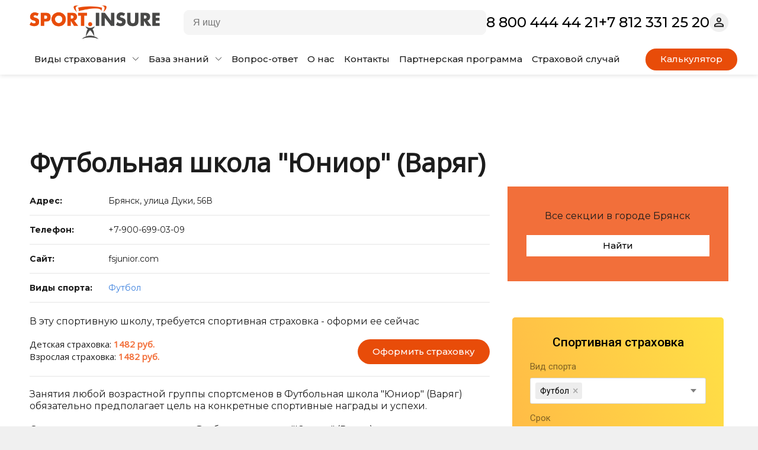

--- FILE ---
content_type: text/html; charset=UTF-8
request_url: https://sport.insure/zhurnal/sektsii/bryansk/futbolnaya-shkola-yunior-varyag/
body_size: 22990
content:

<!DOCTYPE html>
<html lang="ru" prefix="og: http://ogp.me/ns#">
<head>
	<title>Футбольная школа "Юниор" (Варяг) Брянск - отзывы, телефон, адрес</title>
	<meta name="yandex-verification" content="4f2110be28ca8a15" />

	<link href="https://fonts.googleapis.com/css?family=Montserrat:300,400,400i,500,600,700&amp;amp;subset=cyrillic-ext" rel="stylesheet" />
	<link href="https://fonts.googleapis.com/css?family=Oswald:300,400,400i,500,600,700&amp;amp;subset=cyrillic-ext" rel="stylesheet" />
	<link href="https://fonts.googleapis.com/css?family=Open+Sans&amp;amp;subset=cyrillic-ext" rel="stylesheet" />
	<link href="/local/templates/sport-insure-2024/css/flipclock.css" rel="stylesheet" />
	
		<meta http-equiv="Content-Type" content="text/html; charset=UTF-8" />
<meta name="description" content="Футбольная школа &quot;Юниор&quot; (Варяг) - город Брянск, адрес, контактная информация, отзывы, стоимость и расписание занятий" />
<link rel="canonical" href="https://sport.insure/zhurnal/sektsii/bryansk/futbolnaya-shkola-yunior-varyag/" />
<script type="text/javascript" data-skip-moving="true">(function(w, d, n) {var cl = "bx-core";var ht = d.documentElement;var htc = ht ? ht.className : undefined;if (htc === undefined || htc.indexOf(cl) !== -1){return;}var ua = n.userAgent;if (/(iPad;)|(iPhone;)/i.test(ua)){cl += " bx-ios";}else if (/Windows/i.test(ua)){cl += ' bx-win';}else if (/Macintosh/i.test(ua)){cl += " bx-mac";}else if (/Linux/i.test(ua) && !/Android/i.test(ua)){cl += " bx-linux";}else if (/Android/i.test(ua)){cl += " bx-android";}cl += (/(ipad|iphone|android|mobile|touch)/i.test(ua) ? " bx-touch" : " bx-no-touch");cl += w.devicePixelRatio && w.devicePixelRatio >= 2? " bx-retina": " bx-no-retina";var ieVersion = -1;if (/AppleWebKit/.test(ua)){cl += " bx-chrome";}else if (/Opera/.test(ua)){cl += " bx-opera";}else if (/Firefox/.test(ua)){cl += " bx-firefox";}ht.className = htc ? htc + " " + cl : cl;})(window, document, navigator);</script>


<link href="/bitrix/cache/css/s1/sport-insure-2024/page_fcf24e445a3e4500328bcaff54e1199e/page_fcf24e445a3e4500328bcaff54e1199e_v1.css?1760302939147912" type="text/css"  rel="stylesheet" />
<link href="/bitrix/cache/css/s1/sport-insure-2024/template_8560ec4f3562e4e30abcc5ee9ecf9eb6/template_8560ec4f3562e4e30abcc5ee9ecf9eb6_v1.css?1763931632172069" type="text/css"  data-template-style="true" rel="stylesheet" />







		<link rel="alternate" type="application/rss+xml" title="RSS" href="https://sport.insure/feed/" />

	<meta http-equiv="X-UA-Compatible" content="IE=edge" />
	<meta content="width=device-width, maximum-scale=1, user-scalable=no" name="viewport" />

					
	<meta property="og:locale" content="ru_RU" />
	<meta property="og:type" content="website" />
	<meta property="og:image" content="https://sport.insure/src/logo_square_orange.png" />
	<meta property="og:title" content="Футбольная школа "Юниор" (Варяг) Брянск - отзывы, телефон, адрес" />
	<meta property="og:description" content="Футбольная школа "Юниор" (Варяг) - город Брянск, адрес, контактная информация, отзывы, стоимость и расписание занятий" />
	<meta property="og:url" content="https://sport.insure/zhurnal/sektsii/bryansk/futbolnaya-shkola-yunior-varyag/" />
	<meta property="og:site_name" content="Sport.insure – сервис онлайн страхования" />
	<meta name="twitter:card" content="summary" />
	<meta name="twitter:description" content="Футбольная школа "Юниор" (Варяг) - город Брянск, адрес, контактная информация, отзывы, стоимость и расписание занятий" />
	<meta name="twitter:title" content="Футбольная школа "Юниор" (Варяг) Брянск - отзывы, телефон, адрес" />
	<meta name="twitter:site" content="@sport_insure" />
	<meta name="twitter:image" content="https://sport.insure/src/logo_square_orange.png" />
	<meta name="twitter:creator" content="@sport_insure" />
	<link rel="icon" href="https://sport.insure/favicon.ico" type="image/x-icon">
	<link rel="icon" href="/favicon.png" sizes="32x32" />
	<link rel="icon" href="/favicon.png" sizes="192x192" />
	<link rel="apple-touch-icon-precomposed" href="/favicon.png" />
	<meta name="msapplication-TileImage" content="/favicon.png" />
	<link rel="image_src" href="https://sport.insure/src/logo_square_orange.png">

	
	
	</head>

<body id="si-2024" class=" " itemscope itemtype="http://schema.org/LocalBusiness">
	<!-- Top.Mail.Ru counter -->
		<noscript><div><img src="https://top-fwz1.mail.ru/counter?id=3382947;js=na" style="position:absolute;left:-9999px;" alt="Top.Mail.Ru" /></div></noscript>
	<!-- /Top.Mail.Ru counter -->

    <div id="panel"></div>

    	<noscript><iframe src="https://www.googletagmanager.com/ns.html?id=GTM-P7FLL7H" height="0" width="0" style="display:none;visibility:hidden"></iframe></noscript>
	
    <meta content="RUB" itemprop="priceRange">

    <header class="header">
      <div class="header-top">
        <div class="container">
			<div class="header-logo"><a href="/" class="logo"><img src="/local/images/2024/logo.png" alt="страхование sport.insure" itemprop="image"></a>
			</div>

			<div class="header-mobile-actions">
				<div class="header-button header-button-buy">
					<a href="/kalkulyator/" class="button style_orange"><span class="button__text">Калькулятор страхования</span></a>
				</div>

				<div class="header-mobile-btns">
					<a class="header-btn" href="tel:88004444421"><img src="/local/images/2024/phone.svg" alt="Телефон sport.insure"></a>
					<button class="header-btn js-burgerMenu"><img src="/local/images/2024/menu.svg" alt="Виды страхования"></button>
				</div>
			</div>

			

<div class="search ">
	<form action="/search/">
		<input class="search-input" type="text" name="q" maxlength="50" autocomplete="off" placeholder="Я ищу" value="" required>
		<input name="s" type="submit" value="">
		<button type="button" class="reset"></button>
	</form>
</div>

			<div class="header-phone"><a href="tel:88004444421">8 800 444 44 21</a> <a href="tel:+78123312520">+7 812 331 25 20</a></div>

			<a href="https://admin.sport.insure/" target="_blank" rel="nofollow" class="header-btn header-lk" title="Кабинет партнера">
				<img src="/local/images/2024/person.svg" alt="Выбрать вид страхования на sport.insure">
			</a>
        </div>
      </div>

      <div class="header-main">
        <div class="container">
			<div class="header-menu-actions">
				<button class="header-back invisible">
					<img src="/local/images/2024/back_arrow.svg" alt="Выбрать вид страхования на sport.insure">
				</button>

				<button class="header-close">
					<img src="/local/images/2024/close.svg" alt="Вернуться к страхованию">
				</button>
			</div>

			<div class="header-links">
				<a href="/search/?q=страховка" class="header-btn header-lk">
					<img src="/local/images/2024/search.svg" alt="Поиск на sport.insure">
				</a>

				<a href="https://admin.sport.insure/" target="_blank" rel="nofollow" class="header-btn header-lk" title="Кабинет партнера">
					<img src="/local/images/2024/person.svg" alt="Выбрать вид страхования на sport.insure">
				</a>
			</div>

			<div class="header-nav-container">
				<div class="header-nav-wrapper">
					

	<ul class="header-nav">
					<li class="header-nav__elem ">
									<a href="#" class="js-headerNavSubmenuControl">Виды страхования					<svg class="icon icon-arrow-down ">
						<use xlink:href="#icon-arrow-down"></use>
					</svg></a>
					<div class="header-nav__submenu">
						<div class="header-nav__submenu-list">
																						
																	
									<div class="header-nav__parent-container">
																	
								<div class="header-nav__submenu-el header-nav__submenu-el-parent">
									<a href="/ns/">Страхование от несчастных случаев</a>
								</div>
															
								
								<div class="header-nav__submenu-el ">
									<a href="/ns/oformit_polis/">Страхование спортсменов</a>
								</div>
															
								
								<div class="header-nav__submenu-el ">
									<a href="/ns/deti-ns/strahovanie-shkolnikov-online/">Страхование школьников и&nbsp;дошкольников</a>
								</div>
															
								
								<div class="header-nav__submenu-el ">
									<a href="/ns/deti-ns/strahovanie-v-lager/">Страхование в&nbsp;детский лагерь</a>
								</div>
															
								
								<div class="header-nav__submenu-el ">
									<a href="/ns/adaptive-sport/">Страхование для&nbsp;адаптивных видов спорта</a>
								</div>
															
																											</div>
									
									<div class="header-nav__parent-container">
																	
								<div class="header-nav__submenu-el header-nav__submenu-el-parent">
									<a href="/puteshestviya/">Страхование путешествий</a>
								</div>
															
								
								<div class="header-nav__submenu-el ">
									<a href="/puteshestviya/strahovanie-turistov/">Для поездки за границу</a>
								</div>
															
								
								<div class="header-nav__submenu-el ">
									<a href="/puteshestviya/strakhovka-dlya-puteshestviy-po-rossii">Для поездки по России</a>
								</div>
							
															</div>
													</div>
					</div>
							</li>
					<li class="header-nav__elem ">
									<a href="#" class="js-headerNavSubmenuControl">База знаний					<svg class="icon icon-arrow-down ">
						<use xlink:href="#icon-arrow-down"></use>
					</svg></a>
					<div class="header-nav__submenu">
						<div class="header-nav__submenu-list">
																						
								
								<div class="header-nav__submenu-el ">
									<a href="/zhurnal/sektsii/moskva/">Каталог спортивных секций РФ </a>
								</div>
															
								
								<div class="header-nav__submenu-el ">
									<a href="/sport-pravo/">Спортивное право</a>
								</div>
															
								
								<div class="header-nav__submenu-el ">
									<a href="/blog/">Блог о спортивном страховании</a>
								</div>
															
								
								<div class="header-nav__submenu-el ">
									<a href="/strany/">Страны</a>
								</div>
							
													</div>
					</div>
							</li>
					<li class="header-nav__elem ">
									<a href="/vopros_otvet/">Вопрос-ответ</a>
							</li>
					<li class="header-nav__elem ">
									<a href="/o_servise/">О нас</a>
							</li>
					<li class="header-nav__elem ">
									<a href="/kontakty/">Контакты</a>
							</li>
					<li class="header-nav__elem ">
									<a href="/partneram/">Партнерская программа</a>
							</li>
					<li class="header-nav__elem ">
									<a href="/strahovoj_sluchaj/">Страховой случай</a>
							</li>
			</ul>
				</div>

				<div class="header-button-container">
					<div class="header-button">
						<a href="/kalkulyator/" class="button style_orange"><span class="button__text">Калькулятор страхования</span></a>
					</div>

					<div class="header-phone"><span>8 800 444 44 21</span> <span>+7 812 331 25 20</span></div>
				</div>
			</div>
        </div>
      </div>
    </header>

    
    <main class="main ">
		
		
		
		
				






<main class="main competitions">
	<div class="page-header page-header_light">
		<div class="container">
						<div class="row">
				<div class="col-md-8 col-sm-12 col-xs-12">
					<h1 class="page-header__text">Футбольная школа "Юниор" (Варяг)</h1>
				</div>
			</div>
		</div>
	</div>
	<div class="container">
		<div class="row">
					
<div class="col-md-8 col-sm-12 col-xs-12">
	<div class="page-content">

<div class="page-content__section-about">
	<ul class="section-about">
		<li class="section-about__item">
			<div class="section-about__field1">Адрес:</div>
			<div class="section-about__field2">Брянск, улица Дуки, 56В</div>
					</li>
				<li class="section-about__item">
			<div class="section-about__field1">Телефон:</div>
			<div class="section-about__field2">+7-900-699-03-09</div>
		</li>
				<li class="section-about__item">
			<div class="section-about__field1">Сайт:</div>
			<div class="section-about__field2">
									<span>fsjunior.com</span>							</div>
		</li>
				<li class="section-about__item">
			<div class="section-about__field1">Виды спорта:</div>
			<div class="section-about__field2 section-about__field2_wide">
									<a href="/zhurnal/sektsii/bryansk/futbol/">Футбол</a>							</div>
		</li>
			</ul>
</div>
<div class="page-content__apply-for-insurance">
	<p>В эту спортивную школу, требуется спортивная страховка - оформи ее сейчас</p>
	<div class="apply-for-insurance">
		<ul class="apply-for-insurance__prices">
			<li class="apply-for-insurance__price">Детская страховка: <span class="apply-for-insurance__cost">1482 руб.</span></li>
			<li class="apply-for-insurance__price">Взрослая страховка: <span class="apply-for-insurance__cost">1482 руб.</span></li>
		</ul>
		<a class="apply-for-insurance__button button style_orange" href="/ns/oformit_polis/?sport=94"><span class="button__text">Оформить страховку</span></a>
	</div>
</div>
<div class="section-about-text__desc">
	<p>Занятия любой возрастной группы спортсменов в Футбольная школа "Юниор" (Варяг) обязательно предполагает цель на конкретные спортивные награды и успехи.</p>  <p>Очень важно отметить важность Футбольная школа "Юниор" (Варяг) в развитии личности не только начинающих, но и квалифицированных спортсменов, отношении не только к лично себе, но и взаимоотношения ко всем окружающим, его взгляды, кредо.</p>  <p>Принимая участие в соревнованиях, тренируясь на занятиях со сверстниками, занимающимися в одной группе, слушая инструкции преподавателя, тренера, ученик станет формироваться не только физически, но и творчески, укреплять самочувствие и улучшать здоровье.</p>  <p>Наши ученики, которые занимаются еще с дошкольного возраста, менее склонны к плохим привычкам в период обучения в школе. Достижения спортивной формы высокого уровня на тренировках, систематические соревнования станут привычкой, которая в конечном итоге хорошо отразится на протяжении целой жизни.</p>  <p>Плюсы от занятий в Футбольная школа "Юниор" (Варяг):</p>  <ul> 	<li>Круг интересов, мотивация, обучение к корпоративной работе</li> 	<li>Выработка характера</li> 	<li>Физиологическое развитие и приобретение знаний</li> 	<li>Расширение кругозора, коммуникативных возможностей</li> 	<li>Самооценка</li> 	<li>Приучение к распорядку</li> </ul>  <p>Один из вероятных минусов &ndash; занятия спортом это спортивные травмы. Любой спортсмен, в большей мере недавно дебютирующие, с небольшим опытом, не застрахован от травмирования или любых других несчастных случаев. Спортсмены со стажем или родители детей занимающихся спортом должны прекрасно это понимать . Все кто тренируется вместе с нами, не зависимо от опыта, должны придерживаться инструкциям руководителя, знание техники безопасности следует оценивать как правило. Это очень важно донести начинающему спортсмену еще перед началом тренировок.</p>  <p>Для занятий в Футбольная школа "Юниор" (Варяг) мы советуем оформить особую медицинскую страховку для занятий спортом, которая полностью или частично возместит издержки по любой спортивной травме.</p>  <p>Для детей наш сервис <a href="/" target="_blank">sport.insure</a> разработал пакет с круглосуточным страховым покрытием.</p>  <p>Страхование спортсменов регламентировано Предписаниями вида спорта и нормативными документами Министерства Спорта России и исполняется в соответствии с &laquo;<a href="/src/docs/rules_ns.pdf" target="_blank">Правилами страхования</a> от несчастных случаев и болезней&raquo; от &laquo;12&raquo; апреля 2019 г</p>  <p>Сознавая все преимущества и риски от занятий в Футбольная школа "Юниор" (Варяг), разбираясь, что избрать вам или вашему ребенку смело переходите к выбору направления, режима тренировок.</p></div>

			</div>
</div>
<div class="col-md-4 col-sm-12 col-xs-12">
	<div class="sidebar__form-section">
		<div class="form-section">
			<div class="form-body">
				<div class="form-search__box">
					<p class="form-section__title">Все секции в городе Брянск</p>
					<div class="form-search__grid">
												<fieldset class="fieldset form_submit">
							<a href="/zhurnal/sektsii/bryansk/" class="button style_white"><span class="button__text">Найти</span>
							</a>
						</fieldset>
					</div>
				</div>
			</div>
		</div>
	</div>

	<div id="si-widget"></div>
		</div>		</div>
	</div>
</main>

    
			</main>
    <footer class="footer">
      <div class="container">
        <div class="row">
          <div class="col-md-6 col-sm-12 footer-menu-block">
            

    <ul class="footer-nav">
    	    		<li>
				<a href="/">Страхование</a>
			</li>
    	    		<li>
				<a href="/o_servise/">О сервисе</a>
			</li>
    	    		<li>
				<a href="/vopros_otvet/">Вопрос ответ</a>
			</li>
    	    		<li>
				<a href="/blog/">Блог</a>
			</li>
    	    		<li>
				<a href="/partneram/">Партнерская программа</a>
			</li>
    	    		<li>
				<a href="/kontakty/">Контакты</a>
			</li>
    	    		<li>
				<a href="/o-kompanii-idancer-ru/">Кто мы</a>
			</li>
    	    		<li>
				<a href="/zhurnal/">Спортивный журнал</a>
			</li>
    	
		<li>
			<a href="/local/docs/ispolzovaniye.pdf" target="_blank">Условия использования</a>
		</li>
    </ul>

			<div class="footer-features">
				<div class="footer-feature">
					<img src="/local/images/2024/mincifra.svg" alt="Sport.insure аккредитованная ИТ-компания">
					<div><p>Аккредитованная ИТ-компания</p></div>
				</div>
				<a href="/kak-proverit-podlinnost-strahovogo-polisa-cherez-gosuslugi/" target="_blank">
					<div class="footer-feature gosuslugi">
						<img src="/local/images/2024/gosuslugi.svg" alt="Проверка полиса на Госуслугах">
						<div><p>Проверка подлинности полиса</p></div>
					</div>
				</a>
			</div>

			<div class="footer-cookies">
				<p>Сайт, как и большинство других, использует файлы cookie, что позволяет сделать работу ресурса продуктивной, а пребывание на сайте комфортным.</p>
			</div>
          </div>


			<div class="col-md-4 col-sm-12 footer_contact">
				<span class="hidden" itemprop="name">SPORT.INSURE</span>
				<div class="small-title">Мы на связи</div>

				<p class="footer-address" itemprop="address" itemscope itemtype="http://schema.org/PostalAddress">
					<span itemprop="streetAddress">
						Россия, 190000, Санкт-Петербург,<br> Литейный проспект, дом&nbsp;57а,&nbsp;лит.&nbsp;А					</span>
				</p>

				<div class="footer-social">
					<a href="https://vk.com/sport.insure" rel="nofollow" target="_blank" class="footer-social-item">
						<div class="footer-social__link">
							<img src="/local/images/2024/vk.svg" alt="Sport.insure в контакте">
						</div>
						<div>sport.insure</div>
					</a>
					<a href="https://t.me/+2vKduMu0Kwc1OTEy" rel="nofollow" target="_blank" class="footer-social-item">
						<div class="footer-social__link">
							<img src="/local/images/2024/telegram.svg" alt="Канал телеграмм sport.insure">
						</div>
						<div>Канал</div>
					</a>
					<a href="https://t.me/sportinsuresupportbot?start=site" rel="nofollow" target="_blank" class="footer-social-item">
						<div class="footer-social__link">
							<img src="/local/images/2024/telegram.svg" alt="Чат бот телеграмм sport.insure">
						</div>
						<div>Чат-бот</div>
					</a>
				</div>

				<p><span class="footer-phone" itemprop="telephone"><a href="tel:88004444421">8 (800) 444-44-21</a>, <a href="tel:+78123312520">+7 (812) 331-25-20</a></span></p>
				<p><a class="footer-email" href="mailto:support@sport.insure" itemprop="email">support@sport.insure</a></p>
			</div>

			<div class="col-md-2 col-sm-12 footer-payment-container">
				<div class="footer-payment-wrapper">

				<div class="small-title">Принимаем к оплате</div>

				<div class="footer-payment">
					<img src="/local/images/2024/mir.svg" alt="Оплата онлайн">
					<img src="/local/images/2024/mastercard.svg" alt="Оплата онлайн">
					<img src="/local/images/2024/visa.svg" alt="Оплата онлайн">
				</div>

				</div>
			</div>
        </div>

		<div class="row">
			<div class="col-xs-12 footer-info">
				<p>Разработчик сервиса онлайн страхования спортсменов и туристов ООО «айдэнсер.ру» (ИНН 2311219790, юр. адрес: 350072, г. Краснодар, ул. Зиповская, д. 24, к. 28, e-mail: support@sport.insure) оказывает услуги для АО «СК Двадцать первый век» (осуществляет страхование в соответствии с лицензиями без ограничения срока действия: СЛ № 2027, ОС № 2027-03, СИ № 2027, Центрального Банка Российской Федерации от 17 мая 2022 года) по предоставлению возмездных услуг «оформление страхового полиса» на сайте https://sport.insure в соответствии с договором страхования Страховщика по страховому продукту, оформляемому заказчиком (посетителем сайта).</p>
			</div>
		</div>

        <div class="row">
        	<div class="col-xs-12">
				<p class="copyright">© 2016-2026<br>Все авторские права принадлежат ООО «айдэнсер.ру». Использование любых материалов сайта полностью или частично требует письменного разрешения.</p>
            </div>
        </div>
      </div>
    </footer>
    
	    
<script type="application/ld+json">
{
  "@context" : "http://schema.org",
  "@type" : "Organization",
  "name" : "SPORT.INSURE",
  "url" : "https://sport.insure/",
  "image" : "https://sport.insure/images/logo.png",
  "sameAs" : [
    "https://vk.com/sport.insure",
    "https://ok.ru/group/53895824867505"
  ]
}
</script>
	 <!-- Yandex.Metrika counter -->  <!-- /Yandex.Metrika counter -->

			<!-- Yandex.Metrika counter --><noscript><div><img src="https://mc.yandex.ru/watch/45938607" style="position:absolute; left:-9999px;" alt="" /></div></noscript><!-- /Yandex.Metrika counter -->
	
	<svg xmlns="http://www.w3.org/2000/svg" class="visually-hidden">
  <defs>
      <path id="def-advantage-launch-a" d="M55.47 52.956C70.043 40.642 79 22.113 79 2.273 79 1.066 77.947 0 76.757 0 57.163 0 38.882 9.055 26.705 23.828c-7.035.263-13.596 3.137-18.602 8.205C3.053 37.148.168 43.963.001 51.21c-.046 1.777 2.548 3.57 4.18 1.206.855-1.236 1.634-2.488 2.625-3.493 2.472-2.503 5.57-4.126 8.943-4.728.106.355.29.695.564.973L34.396 63.48c.275.278.61.463.961.572a16.977 16.977 0 0 1-4.67 9.055c-.991 1.004-2.242 1.746-3.448 2.658-2.518 1.9-.305 4.296 1.19 4.234 7.157-.201 13.887-3.09 18.938-8.206 4.99-5.084 7.858-11.728 8.103-18.837zM74.453 4.59c-.214 5.965-1.328 11.79-3.174 17.307L57.377 7.82a58.272 58.272 0 0 1 17.076-3.23zM5.937 43.685a23.37 23.37 0 0 1 5.356-8.422c3.235-3.276 7.263-5.47 11.658-6.397-.107.139-4.807 8.267-5.799 10.57a20.805 20.805 0 0 0-11.215 4.249zm30.595 15.499L20.54 42.99C26.583 27.784 38.394 15.915 52.8 9.58l16.724 16.937c-6.257 14.587-17.976 26.548-32.992 32.667zm3.525 3.446c3.159-1.406 10.331-5.795 10.438-5.872-.9 4.435-3.067 8.514-6.318 11.806a23.35 23.35 0 0 1-8.316 5.424 21.741 21.741 0 0 0 4.196-11.358z"/><path id="def-advantage-launch-b" d="M16.267 50.5a2.223 2.223 0 0 0-3.174 0l-7.98 8.081a2.291 2.291 0 0 0 0 3.214c.87.881 2.304.881 3.174 0l7.98-8.081a2.291 2.291 0 0 0 0-3.214z"/><path id="def-advantage-launch-c" d="M22.692 57.005a2.236 2.236 0 0 0-1.602-.664h-.031c-.366 0-.748.108-1.099.309a2.726 2.726 0 0 0-.488.37L3.526 73.17a2.152 2.152 0 0 0-.32.417c-.535.88-.428 2.04.32 2.797a2.222 2.222 0 0 0 2.762.324c.152-.092.29-.2.412-.324l15.976-16.18c.153-.154.275-.308.367-.494a2.232 2.232 0 0 0-.351-2.704z"/><path id="def-advantage-launch-d" d="M29.116 63.51a2.223 2.223 0 0 0-3.174 0l-7.98 8.083a2.291 2.291 0 0 0 0 3.214c.869.88 2.303.88 3.173 0l7.981-8.082c.9-.88.885-2.318 0-3.214z"/>
<path id="def-advantage-security-a" fill-rule="evenodd" d="M74.714 35.515A35.19 35.19 0 0 1 75 40c0 19.3-15.7 35-35 35S5 59.3 5 40 20.7 5 40 5c2.997 0 5.906.378 8.684 1.09l6.648-3.035A39.78 39.78 0 0 0 40 0C17.945 0 0 17.945 0 40s17.945 40 40 40 40-17.945 40-40c0-3.058-.345-6.036-.998-8.9l-4.288 4.415zM33.242 60.28V52.87h14.423v-4.206H33.242v-3.21h8.922c4.283 0 7.57-.988 9.859-2.965 2.306-1.994 3.46-4.829 3.46-8.505 0-3.486-1.18-6.286-3.538-8.402-2.341-2.115-5.584-3.173-9.729-3.173H28.248v26.255h-4.416v4.206h4.416v7.411h4.994zm8.974-18.91h-8.974V26.518h9.26c2.48.052 4.431.754 5.853 2.107 1.422 1.352 2.133 3.156 2.133 5.41 0 2.376-.71 4.196-2.133 5.462-1.422 1.249-3.468 1.873-6.139 1.873z"/><path id="def-advantage-security-b" d="M26.965 8.24c-.016-.865-.032-1.68-.032-2.47 0-.619-.503-1.12-1.125-1.12-4.81 0-8.472-1.377-11.524-4.333a1.128 1.128 0 0 0-1.569 0C9.663 3.273 6.001 4.65 1.192 4.65.57 4.65.067 5.15.067 5.77c0 .79-.016 1.606-.032 2.47-.154 8.04-.366 19.051 13.096 23.698a1.129 1.129 0 0 0 .737 0C27.33 27.291 27.119 16.28 26.965 8.24zM13.5 28.69C3.284 24 3.13 17.365 3.284 9.283c.01-.485.018-.955.024-1.416 4.505-.19 7.108-1.55 10.191-4.225 3.085 2.676 5.688 3.035 10.193 3.225.006.46.015.93.024 1.415.155 8.083 0 15.218-10.217 20.41z"/><path id="def-advantage-security-c" d="M9.509.15L4.453 5.167 2.136 2.859c-.439-.437-1.493-.437-1.932 0-.439.437-.097 2.147.342 2.584l3.112 3.099a1.124 1.124 0 0 0 1.59 0l6.224-6.198c.44-.437.44-1.147 0-1.584-.44-.437-1.524-1.046-1.963-.61z"/>
<path id="def-advantage-security2-a" d="M66.914 20.599c-.04-2.16-.08-4.2-.08-6.175 0-1.546-1.25-2.8-2.791-2.8-11.936 0-21.024-3.442-28.599-10.831a2.784 2.784 0 0 0-3.891 0c-7.575 7.39-16.66 10.831-28.596 10.831a2.796 2.796 0 0 0-2.791 2.8c0 1.975-.039 4.016-.08 6.176-.383 20.1-.906 47.628 32.498 59.245a2.78 2.78 0 0 0 1.828 0C67.82 68.228 67.296 40.7 66.914 20.6zm-33.415 54.63C4.849 64.786 4.283 40.912 4.667 20.706c.023-1.213.046-3.388.061-4.54 11.179-.474 21.118-3.873 28.77-10.56 7.654 6.687 17.595 10.087 28.774 10.56.016 1.151.038 3.326.061 4.538.384 20.206-.183 44.081-28.834 54.523z"/><path id="def-advantage-security2-b" d="M23.983.82l-13.47 13.514-5.749-5.767a2.785 2.785 0 0 0-3.947 0 2.807 2.807 0 0 0 0 3.96l7.722 7.748c.545.546 1.26.82 1.973.82.715 0 1.43-.274 1.974-.82L27.93 4.78a2.806 2.806 0 0 0 0-3.96 2.784 2.784 0 0 0-3.947 0z"/>
<path id="def-advantage24-a" d="M4.364.106a32.5 32.5 0 0 1-1.904.45A3.058 3.058 0 0 0 .133 4.437 3.077 3.077 0 0 0 3.69 6.55a38.612 38.612 0 0 0 2.273-.535 3.058 3.058 0 0 0 2.17-3.75A3.074 3.074 0 0 0 4.364.106z"/><path id="def-advantage24-b" d="M6.258 1.194a31.104 31.104 0 0 1-1.76-.847A3.081 3.081 0 0 0 .35 1.645a3.028 3.028 0 0 0-.218 2.298 3.057 3.057 0 0 0 1.52 1.83c.686.355 1.391.695 2.099 1.009a3.08 3.08 0 0 0 4.06-1.545 3.055 3.055 0 0 0-1.553-4.043z"/><path id="def-advantage24-c" d="M5.453.246A33.317 33.317 0 0 1 3.507.03 3.07 3.07 0 0 0 .03 2.63c-.065.455-.025.9.1 1.311A3.074 3.074 0 0 0 2.642 6.09c.766.108 1.546.194 2.317.255A3.069 3.069 0 0 0 8.27 3.541 3.064 3.064 0 0 0 5.453.246z"/><path id="def-advantage24-d" d="M3.133.54a33.05 33.05 0 0 1-1.645 1.055 3.054 3.054 0 0 0-1.046 4.2 3.083 3.083 0 0 0 4.22 1.041A39.225 39.225 0 0 0 6.619 5.58a3.05 3.05 0 0 0 .79-4.254A3.083 3.083 0 0 0 3.133.54z"/><path id="def-advantage24-e" d="M6.179.578a3.085 3.085 0 0 0-4.292.691c-.379.524-.78 1.044-1.191 1.543a3.046 3.046 0 0 0 .43 4.306 3.084 3.084 0 0 0 4.326-.43c.49-.594.97-1.214 1.421-1.839A3.05 3.05 0 0 0 6.18.578z"/><path id="def-advantage24-f" d="M4.598.123a3.076 3.076 0 0 0-3.812 2.08 33.922 33.922 0 0 1-.604 1.854 3.025 3.025 0 0 0-.05 1.914 3.059 3.059 0 0 0 1.905 1.998 3.079 3.079 0 0 0 3.932-1.846c.26-.725.503-1.468.719-2.207A3.057 3.057 0 0 0 4.598.123z"/><path id="def-advantage24-g" d="M18.701 32H1.971v-2.854l8.288-9.04c1.196-1.334 2.045-2.444 2.546-3.333.513-.9.77-1.8.77-2.7 0-1.185-.337-2.142-1.01-2.871-.66-.73-1.554-1.094-2.682-1.094-1.345 0-2.387.41-3.128 1.23-.74.82-1.11 1.943-1.11 3.367H1.492c0-1.515.341-2.877 1.025-4.084.695-1.22 1.68-2.165 2.957-2.837C6.76 7.11 8.242 6.775 9.917 6.775c2.415 0 4.318.61 5.708 1.829 1.401 1.208 2.102 2.883 2.102 5.024 0 1.242-.353 2.547-1.06 3.914-.695 1.356-1.84 2.9-3.435 4.631l-6.084 6.512h11.553V32zm17.21-8.87h3.093v3.333H35.91V32h-4.153v-5.537h-10.75l-.12-2.53L31.622 7.118h4.29V23.13zm-10.664 0h6.51V12.74l-.307.547-6.203 9.843z"/><path id="def-advantage24-h" d="M78.623 24.99l-4.04 1.25c-3.067-9.351-9.522-17.036-18.26-21.702a38.739 38.739 0 0 0-2.693-1.31c-.038-.015-.078-.03-.115-.046-7.966-3.47-16.782-4.127-25.233-1.85-.067.014-.133.026-.198.045a37.26 37.26 0 0 0-2.229.686c-.054.019-.105.042-.157.062C18.154 4.726 11.73 9.521 7.147 15.927c-.016.023-.035.042-.05.063a37.688 37.688 0 0 0-1.292 1.93c-.025.042-.047.086-.071.13-.409.66-.802 1.334-1.174 2.022C.762 27.117-.687 34.99.301 42.764c.003.018.005.034.006.052a38.276 38.276 0 0 0 1.337 6.23 37.691 37.691 0 0 0 8.071 14.352 3.085 3.085 0 0 0 4.34.243 3.05 3.05 0 0 0 .245-4.32 31.554 31.554 0 0 1-4.664-6.801c-.014-.03-.026-.061-.04-.09a33.148 33.148 0 0 1-.83-1.766l-.005-.01a32.337 32.337 0 0 1-1.23-3.374c-4.028-13.295 1.11-27.207 11.773-34.986.158-.114.316-.229.475-.34a32.002 32.002 0 0 1 9.204-4.459 32.135 32.135 0 0 1 11.232-1.3c10.503.653 20.188 6.459 25.624 15.579.003.005.005.01.01.016.08.135.158.27.237.408l.03.044a31.778 31.778 0 0 1 2.595 5.814l-4.04 1.25c-1.122.347-1.232 1.15-.247 1.786l8.792 5.667c.985.636 2.161.272 2.61-.806l4.017-9.63c.45-1.08-.099-1.68-1.22-1.333z"/>
<path id="def-arrow-return-a" d="M13.354.354a.5.5 0 0 0 0-.708l-3.182-3.182a.5.5 0 0 0-.708.708L12.293 0 9.464 2.828a.5.5 0 1 0 .708.708L13.354.354zM0 .5h13v-1H0v1z"/>
<path id="def-care-a" d="M55.746 7.781a4.9 4.9 0 0 0-4.707-.24l-10.603 5.134v-.558c0-2.682-2.06-4.795-4.747-4.795h-10.27c-2.095 0-4.238-.348-6.24-.966l-6.69-2.08V1.583C12.49.724 11.922 0 11.06 0H1.69C.83 0 0 .723 0 1.584v24.769c0 .86.83 1.531 1.691 1.531h9.368c.862 0 1.431-.671 1.431-1.531v-2.494l1.117.83c2.83 2.27 6.452 3.507 10.083 3.507h9.024c3.229 0 6.345-.946 9.012-2.762l14.183-9.652A4.77 4.77 0 0 0 58 11.835c0-1.66-.843-3.174-2.254-4.054zM9.367 24.77H3.122V3.115h6.245V24.77zm44.781-11.554L39.965 22.86a12.818 12.818 0 0 1-7.251 2.22H23.69c-2.921 0-5.85-.992-8.126-2.82l-3.074-2.4V7.537l5.766 1.795c2.301.71 4.754 1.105 7.163 1.105h10.27c.966 0 1.625.716 1.625 1.68V14c-1.874.511-6.259 1.415-10.696.703-.85-.136-1.62.441-1.757 1.29-.137.85.458 1.65 1.31 1.786 1.357.218 2.706.305 3.984.305 5.023 0 9.08-1.35 9.343-1.439h.003a1.548 1.548 0 0 0 .174-.07l.012-.006 12.786-6.23a1.643 1.643 0 0 1 1.619.085c.499.311.785.827.785 1.414 0 .552-.272 1.066-.729 1.377z"/><path id="def-care-b" d="M2.254 20.467a4.7 4.7 0 0 0 4.603.242l10.499-5.134v.558c0 2.682 2.267 4.897 4.955 4.897h10.27c2.095 0 4.134.297 6.135.915l6.586 2.03v2.691c0 .86.777 1.53 1.64 1.53h9.367c.862 0 1.483-.67 1.483-1.53V1.897c0-.86-.62-1.585-1.483-1.585H46.94c-.862 0-1.639.725-1.639 1.585v2.494l-1.013-.857C41.46 1.264 37.941 0 34.31 0h-9.023a15.96 15.96 0 0 0-9.012 2.79L2.091 12.454A4.783 4.783 0 0 0 0 16.409c0 1.66.843 3.178 2.254 4.058zm46.17-17.04h6.245v21.654h-6.245V3.427zM3.851 15.034l14.184-9.672a12.846 12.846 0 0 1 7.251-2.246h9.024a12.83 12.83 0 0 1 8.022 2.846l2.97 2.428v12.323l-5.663-1.744c-2.3-.71-4.65-1.054-7.058-1.054H22.31c-.966 0-1.833-.818-1.833-1.782v-1.884c2.03-.51 6.362-1.415 10.8-.702.85.136 1.672-.441 1.81-1.29a1.551 1.551 0 0 0-1.284-1.786c-6.684-1.074-12.968 1.017-13.31 1.133-.002 0 0 0 0 0l-.004.003a.776.776 0 0 0-.088.037c-.03.012-.06.022-.09.037L5.526 17.91a1.643 1.643 0 0 1-1.618-.084 1.636 1.636 0 0 1-.786-1.414c0-.552.273-1.066.73-1.377z"/><path id="def-care-c" d="M7.359.663A4.914 4.914 0 0 0 4.897 0C2.197 0 0 2.192 0 4.887c0 1.598 1.108 3.422 3.386 5.578a31.76 31.76 0 0 0 3.067 2.54 1.562 1.562 0 0 0 1.812 0 31.76 31.76 0 0 0 3.067-2.54c2.278-2.155 3.386-3.98 3.386-5.578C14.718 2.192 12.52 0 9.82 0 8.95 0 8.1.234 7.359.663zm4.236 4.224c0 .991-2.084 3.203-4.237 4.9-2.152-1.694-4.235-3.905-4.235-4.9a1.775 1.775 0 0 1 3.084-1.195 1.563 1.563 0 0 0 2.303 0 1.775 1.775 0 0 1 3.085 1.195z"/>
<path id="def-clock-a" d="M62.31 10.69C55.415 3.798 46.25 0 36.5 0S17.585 3.797 10.69 10.69C3.798 17.585 0 26.75 0 36.5s3.797 18.915 10.69 25.81C17.585 69.203 26.75 73 36.5 73s18.915-3.797 25.81-10.69C69.203 55.415 73 46.25 73 36.5s-3.797-18.915-10.69-25.81zM36.5 70.093c-18.523 0-33.592-15.07-33.592-33.592 0-18.523 15.07-33.592 33.592-33.592 18.523 0 33.592 15.07 33.592 33.592 0 18.523-15.07 33.592-33.592 33.592z"/><path id="def-clock-b" d="M30.768 0C13.803 0 0 13.803 0 30.768c0 16.966 13.803 30.768 30.768 30.768 16.966 0 30.768-13.802 30.768-30.768C61.536 13.803 47.734 0 30.768 0zm24.819 43.418l-4.194-2.421a1.454 1.454 0 0 0-1.454 2.519l4.188 2.418a28.086 28.086 0 0 1-8.193 8.193l-2.418-4.188a1.454 1.454 0 1 0-2.519 1.454l2.422 4.194a27.66 27.66 0 0 1-11.196 3.003v-4.846a1.454 1.454 0 1 0-2.909 0v4.846a27.66 27.66 0 0 1-11.195-3.004l2.42-4.193a1.454 1.454 0 1 0-2.518-1.454l-2.418 4.188a28.083 28.083 0 0 1-8.194-8.193l4.189-2.418a1.454 1.454 0 1 0-1.454-2.52L5.95 43.419a27.66 27.66 0 0 1-3.004-11.196h4.846a1.454 1.454 0 1 0 0-2.908H2.946A27.66 27.66 0 0 1 5.95 18.118l4.193 2.422a1.453 1.453 0 0 0 1.454-2.519L7.41 15.603a28.081 28.081 0 0 1 8.194-8.194l2.418 4.189a1.454 1.454 0 1 0 2.518-1.455L18.12 5.95a27.66 27.66 0 0 1 11.195-3.004v4.846a1.454 1.454 0 1 0 2.908 0V2.946A27.66 27.66 0 0 1 43.418 5.95l-2.421 4.193a1.454 1.454 0 1 0 2.519 1.454l2.418-4.188a28.081 28.081 0 0 1 8.193 8.194L49.94 18.02a1.454 1.454 0 1 0 1.454 2.518l4.194-2.421a27.66 27.66 0 0 1 3.003 11.196h-4.846a1.454 1.454 0 1 0 0 2.908h4.846a27.654 27.654 0 0 1-3.003 11.196z"/><path id="def-clock-c" d="M7.24 10.784v-9.33a1.454 1.454 0 1 0-2.909 0v9.33a4.31 4.31 0 0 0-2.848 4.049c0 1.057.385 2.026 1.02 2.776L.195 21.607a1.454 1.454 0 1 0 2.519 1.454l2.307-3.996c.248.045.503.07.764.07a4.307 4.307 0 0 0 4.303-4.302 4.31 4.31 0 0 0-2.848-4.049zm-1.455 5.442a1.395 1.395 0 0 1-1.393-1.393c0-.769.625-1.394 1.393-1.394.769 0 1.394.625 1.394 1.394 0 .768-.625 1.393-1.394 1.393z"/><path id="def-clock-d" d="M1.454 0C.651 0 0 .651 0 1.454v.582a1.454 1.454 0 1 0 2.908 0v-.582C2.908.651 2.258 0 1.454 0z"/>
<path id="def-hand-a" d="M50.216 30.128c-1.53-3.207-7.007-7.66-12.298-11.962-2.95-2.398-5.74-4.665-7.517-6.452a1.618 1.618 0 0 0-1.7-.383c-1.095.4-1.77.706-2.304.944-.812.366-1.085.49-2.18.602-.485.049-.92.31-1.19.715-2.298 3.453-4.677 3.159-6.266 2.623-.507-.17-.598-.389-.647-.598-.341-1.434 1.372-4.772 3.591-7.004 5.282-5.311 8.005-6.64 13.758-4.057 6.526 2.934 13.065 5.23 13.13 5.253a1.621 1.621 0 0 0 2.07-1.006 1.639 1.639 0 0 0-1.001-2.081c-.065-.023-6.474-2.274-12.87-5.152C27.34-1.778 23.25.427 17.41 6.3c-2.223 2.235-5.243 6.756-4.463 10.072.335 1.411 1.323 2.457 2.792 2.943 3.682 1.222 7.043.052 9.545-3.286 1.034-.16 1.596-.395 2.441-.777a31.92 31.92 0 0 1 1.138-.49c1.859 1.754 4.368 3.796 7.01 5.942 4.777 3.884 10.195 8.288 11.414 10.836.601 1.257-.046 2.077-.484 2.453-.644.555-1.525.732-2.002.395a1.62 1.62 0 0 0-1.755-.059 1.635 1.635 0 0 0-.783 1.578c.11 1.039-.836 1.634-1.245 1.84-1.04.529-2.126.437-2.532.058a1.634 1.634 0 0 0-1.687-.333 1.631 1.631 0 0 0-1.04 1.375c-.097 1.072-.887 2.1-1.917 2.502-.498.19-1.22.304-1.866-.29a1.626 1.626 0 0 0-2.626.65c-.062.163-.201.555-1.722.555-1.083 0-3.03-.735-3.982-1.369-1.14-.754-8.294-6.118-14.472-11.319-.868-.735-2.37-2.31-3.695-3.701-1.177-1.235-2.252-2.355-2.805-2.826a1.612 1.612 0 0 0-2.291.193 1.64 1.64 0 0 0 .192 2.303c.503.428 1.478 1.463 2.554 2.59 1.45 1.523 2.948 3.097 3.955 3.947 6.052 5.093 13.325 10.59 14.775 11.548 1.196.79 3.773 1.9 5.769 1.9 1.602 0 2.834-.368 3.688-1.09 1.144.447 2.444.45 3.696-.04 1.479-.574 2.694-1.734 3.383-3.139 1.28.275 2.746.082 4.079-.59 1.303-.66 2.245-1.67 2.713-2.85 1.294.069 2.626-.392 3.728-1.342 1.866-1.604 2.38-4.1 1.3-6.35z"/><path id="def-hand-b" d="M16.25 0H1.625A1.63 1.63 0 0 0 0 1.633a1.63 1.63 0 0 0 1.625 1.634H16.25a1.63 1.63 0 0 0 1.625-1.634A1.63 1.63 0 0 0 16.25 0z"/><path id="def-hand-c" d="M7.725.725A1.616 1.616 0 0 0 5.47.28L.718 3.489a1.64 1.64 0 0 0-.442 2.267 1.63 1.63 0 0 0 1.352.722c.31 0 .624-.089.904-.278l4.751-3.208A1.64 1.64 0 0 0 7.725.725z"/><path id="def-hand-d" d="M12.383 10.152C11.22 9.23 6.017 3.876 2.8.505A1.615 1.615 0 0 0 .501.456c-.65.624-.67 1.66-.048 2.31.835.875 8.202 8.595 9.915 9.954.296.235.653.35 1.005.35a1.638 1.638 0 0 0 1.01-2.917z"/><path id="def-hand-e" d="M10.766 8.525C8.82 6.96 3.928 1.737 2.823.528A1.622 1.622 0 0 0 .526.43a1.642 1.642 0 0 0-.098 2.31c.059.062 5.896 6.396 8.307 8.337a1.628 1.628 0 0 0 2.285-.255 1.643 1.643 0 0 0-.254-2.297z"/><path id="def-hand-f" d="M10.798 8.552C8.481 6.59 3.74 1.516 2.813.52A1.618 1.618 0 0 0 .515.441a1.641 1.641 0 0 0-.078 2.31c1.333 1.433 5.87 6.268 8.265 8.3a1.616 1.616 0 0 0 2.291-.196 1.641 1.641 0 0 0-.195-2.303z"/><path id="def-hand-g" d="M18.993 3.713C16.208 1.061 5.07.201 1.723.003A1.609 1.609 0 0 0 .51.442C.185.75 0 1.181 0 1.633v29.4a1.63 1.63 0 0 0 1.625 1.633h9.75c.702 0 1.326-.453 1.544-1.126.237-.732 5.837-18.007 6.574-26.5a1.63 1.63 0 0 0-.5-1.327zM10.189 29.4H3.25V3.383C8.473 3.798 14.108 4.7 16.156 5.7c-.861 7.155-4.758 19.865-5.967 23.7z"/><path id="def-hand-h" d="M21.067 0C8.307 0 1.23 3.283.933 3.42c-.422.2-.737.569-.867 1.016-.13.448-.065.928.178 1.327 2.009 3.25 8.298 21.302 9.507 25.706a1.626 1.626 0 0 0 1.566 1.198h9.75a1.63 1.63 0 0 0 1.625-1.633v-29.4C22.692.727 21.964 0 21.067 0zm-1.625 29.4h-6.91c-1.54-5.043-6.09-18.195-8.628-23.63 2.48-.847 7.806-2.3 15.538-2.484v26.115z"/>
<path id="def-id-card-a" d="M55.639 0H5.36C2.405 0 0 2.433 0 5.423v36.154C0 44.567 2.405 47 5.361 47H55.64C58.595 47 61 44.567 61 41.577V5.423C61 2.433 58.595 0 55.639 0zm1.787 41.577a1.8 1.8 0 0 1-1.787 1.808H5.36a1.8 1.8 0 0 1-1.787-1.808V5.423a1.8 1.8 0 0 1 1.787-1.808H55.64a1.8 1.8 0 0 1 1.787 1.808v36.154z"/><path id="def-id-card-b" d="M10.723 0C4.81 0 0 4.866 0 10.846v1.808c0 2.99 2.405 5.423 5.361 5.423h10.723c2.956 0 5.361-2.433 5.361-5.423v-1.808C21.445 4.866 16.635 0 10.723 0zm7.148 12.654a1.8 1.8 0 0 1-1.787 1.807H5.361a1.8 1.8 0 0 1-1.787-1.807v-1.808c0-3.987 3.207-7.23 7.149-7.23 3.941 0 7.148 3.243 7.148 7.23v1.808z"/><path id="def-id-card-c" d="M7.148 0C3.207 0 0 3.244 0 7.23c0 3.988 3.207 7.231 7.148 7.231 3.942 0 7.149-3.243 7.149-7.23C14.297 3.244 11.09 0 7.148 0zm0 10.846c-1.97 0-3.574-1.622-3.574-3.615 0-1.994 1.604-3.616 3.574-3.616 1.971 0 3.575 1.622 3.575 3.616 0 1.993-1.604 3.615-3.575 3.615z"/><path id="def-id-card-d" d="M19.658 0H1.788C.8 0 0 .81 0 1.808s.8 1.807 1.787 1.807h17.871c.987 0 1.787-.809 1.787-1.807 0-.999-.8-1.808-1.787-1.808z"/><path id="def-id-card-e" d="M12.51 0H1.787C.8 0 0 .81 0 1.808s.8 1.807 1.787 1.807H12.51c.987 0 1.787-.809 1.787-1.807 0-.999-.8-1.808-1.787-1.808z"/>
<path id="def-map-a" d="M53.75.118L37.899 6.43 18.56.083a1.671 1.671 0 0 0-1.123.035L1.03 6.651A1.633 1.633 0 0 0 0 8.168v39.198c0 1.16 1.18 1.943 2.25 1.516L18.1 42.57l19.33 6.344c.09.03.083.024.147.042.11 0 .459.138.991-.076l16.4-6.53A1.633 1.633 0 0 0 56 40.832V1.635C56 .48 54.827-.311 53.75.118zM16.406 39.727L3.281 44.953V9.273l13.125-5.226v35.68zm19.907-12.425l-.057-.008c-.9-.07-1.77-.279-2.583-.622a1.643 1.643 0 0 0-2.15.866 1.63 1.63 0 0 0 .87 2.142c1.606.678 3.385.924 3.92.865v14.563l-16.626-5.456V19.543c.455.01.908.056 1.351.14a1.64 1.64 0 0 0 1.92-1.296 1.634 1.634 0 0 0-1.302-1.912 11.528 11.528 0 0 0-1.968-.2V3.893l16.625 5.456v17.953zm16.406 12.425l-13.125 5.227V9.273l13.125-5.227v35.68z"/><path id="def-map-b" d="M2.679.084A1.642 1.642 0 0 0 .604 1.117l-.52 1.55a1.632 1.632 0 0 0 1.038 2.066A1.642 1.642 0 0 0 3.197 3.7l.52-1.55A1.632 1.632 0 0 0 2.678.084z"/><path id="def-map-c" d="M4.537.449a1.646 1.646 0 0 0-2.32.06A11.022 11.022 0 0 0 .145 3.602c-.37.823 0 1.79.826 2.159.827.369 1.798 0 2.168-.822a7.766 7.766 0 0 1 1.46-2.181 1.628 1.628 0 0 0-.06-2.309z"/><path id="def-map-d" d="M4.737 3.583C4.467 3.079 4.024 1.925 2.9.586A1.646 1.646 0 0 0 .59.38a1.628 1.628 0 0 0-.207 2.301c.838.997 1.113 1.79 1.46 2.438a1.644 1.644 0 0 0 2.219.673 1.63 1.63 0 0 0 .676-2.209z"/><path id="def-map-e" d="M4.994.34a1.646 1.646 0 0 0-2.302.295A7.578 7.578 0 0 1 .758 2.394a1.629 1.629 0 0 0-.5 2.255c.487.76 1.5.984 2.265.499A10.848 10.848 0 0 0 5.29 2.63c.554-.714.42-1.74-.296-2.29z"/><path id="def-map-f" d="M2.794.105a1.643 1.643 0 0 0-2.112.955L.106 2.59a1.636 1.636 0 0 0 1.536 2.207c.664 0 1.289-.405 1.536-1.06l.576-1.53a1.631 1.631 0 0 0-.96-2.102z"/>
<path id="def-mobile-phone-a" d="M37.625 7.148h-1.792v-5.36A1.79 1.79 0 0 0 34.042 0c-.99 0-1.792.8-1.792 1.787v5.361H5.375C2.411 7.148 0 9.554 0 12.51v43.129C0 58.595 2.411 61 5.375 61h32.25C40.589 61 43 58.595 43 55.639v-43.13c0-2.955-2.411-5.36-5.375-5.36zm1.792 48.49c0 .986-.804 1.788-1.792 1.788H5.375a1.791 1.791 0 0 1-1.792-1.787v-43.13c0-.985.804-1.786 1.792-1.786h32.25c.988 0 1.792.801 1.792 1.787v43.129z"/><path id="def-mobile-phone-b" d="M5.375 0H1.792C.802 0 0 .8 0 1.787a1.79 1.79 0 0 0 1.792 1.787h3.583c.99 0 1.792-.8 1.792-1.787A1.79 1.79 0 0 0 5.375 0z"/><path id="def-mobile-phone-c" d="M26.875 0H1.792C.802 0 0 .8 0 1.787v14.535a1.79 1.79 0 0 0 1.792 1.787h25.083c.99 0 1.792-.8 1.792-1.787V1.787A1.79 1.79 0 0 0 26.875 0zm-1.792 14.535h-21.5V3.575h21.5v10.96z"/>
<path id="def-next-a" d="M16.126 17.72l-.252.28L0 2.858 2.703.279l13.15 12.544L29.3 0 32 2.578 18.577 15.42l-2.45 2.299z"/>
<path id="def-prev-a" d="M16.126 17.72l-.252.28L0 2.858 2.703.279l13.15 12.544L29.3 0 32 2.578 18.577 15.42l-2.45 2.299z"/>
<path id="def-shield-a" d="M54.526 8.876c-7.875 0-19.276-2.213-25.486-8.443a1.471 1.471 0 0 0-2.083 0C20.75 6.663 9.349 8.876 1.474 8.876.66 8.876 0 9.538 0 10.355v29.583C0 51.046 15.771 67.07 27.543 70.926a1.433 1.433 0 0 0 .914 0C40.229 67.071 56 51.046 56 39.938V10.355c0-.817-.66-1.48-1.474-1.48zm-1.474 31.062c0 8.774-13.693 24.018-25.052 28.02-11.36-4.002-25.053-19.246-25.053-28.02V11.81C10.858 11.556 21.424 9.263 28 3.503c6.575 5.76 17.142 8.056 25.053 8.307v28.128z"/><path id="def-shield-b" d="M42.896 7.402c-6.944-.743-14.41-3.417-19.969-7.154a1.48 1.48 0 0 0-1.641 0C15.727 3.985 8.26 6.66 1.317 7.402A1.476 1.476 0 0 0 0 8.872v23.666c0 7.136 11.663 20.7 21.516 25.022a1.465 1.465 0 0 0 1.179 0c9.853-4.322 21.516-17.886 21.516-25.022V8.872c0-.757-.57-1.39-1.315-1.47zm-1.633 25.136c0 5.275-10.142 17.744-19.158 22.043C13.09 50.282 2.947 37.81 2.947 32.538V10.182c6.753-.925 13.617-3.41 19.158-6.94 5.541 3.53 12.405 6.015 19.158 6.94v22.356z"/><path id="def-shield-c" d="M7.368 0C3.307 0 0 3.32 0 7.396c0 4.076 3.307 7.395 7.368 7.395 4.062 0 7.369-3.319 7.369-7.395C14.737 3.319 11.43 0 7.368 0zm0 11.833c-2.437 0-4.42-1.99-4.42-4.437s1.983-4.438 4.42-4.438c2.438 0 4.421 1.991 4.421 4.438 0 2.446-1.983 4.437-4.42 4.437z"/><path id="def-shield-d" d="M13.263 0C5.951 0 0 5.973 0 13.312c0 .817.66 1.48 1.474 1.48h23.579c.813 0 1.473-.663 1.473-1.48C26.526 5.972 20.576 0 13.263 0zM3.053 11.833C3.77 6.822 8.08 2.958 13.266 2.958c5.187 0 9.493 3.864 10.21 8.875H3.053z"/>
  </defs>
    <symbol id="icon-advantage-launch" viewBox="0 0 79 81">
      <g transform="translate(0 .5)"><use xlink:href="#def-advantage-launch-a"/><use xlink:href="#def-advantage-launch-b"/><use xlink:href="#def-advantage-launch-c"/><use xlink:href="#def-advantage-launch-d"/></g>
    </symbol>
    <symbol id="icon-advantage-security" viewBox="0 0 80 80">
      <use xlink:href="#def-advantage-security-a"/><use xlink:href="#def-advantage-security-b" transform="translate(53 2)"/><use xlink:href="#def-advantage-security-c" transform="translate(60.49 13.349)"/>
    </symbol>
    <symbol id="icon-advantage-security2" viewBox="0 0 67 80">
      <use xlink:href="#def-advantage-security2-a"/><use xlink:href="#def-advantage-security2-b" transform="translate(19.13 29.453)"/>
    </symbol>
    <symbol id="icon-advantage24" viewBox="0 0 80 76">
      <use xlink:href="#def-advantage24-a" transform="translate(42.2 68.799)"/><use xlink:href="#def-advantage24-b" transform="translate(18.88 66.008)"/><use xlink:href="#def-advantage24-c" transform="translate(30.25 69.646)"/><use xlink:href="#def-advantage24-d" transform="translate(53.33 63.802)"/><use xlink:href="#def-advantage24-e" transform="translate(62.37 55.49)"/><use xlink:href="#def-advantage24-f" transform="translate(68.26 44.8)"/><use xlink:href="#def-advantage24-g" transform="translate(19 17)"/><use xlink:href="#def-advantage24-h"/>
    </symbol>
    <symbol id="icon-arrow-down" viewBox="0 0 14 9" fill="none">
      <path d="M1 1.40942L6.99034 7.59056L12.9807 1.40942" stroke-linecap="round" stroke-linejoin="round"/>
      <path d="M1 1.40942L6.99034 7.59056L12.9807 1.40942" stroke-opacity="0.2" stroke-linecap="round" stroke-linejoin="round"/>
      <path d="M1 1.40942L6.99034 7.59056L12.9807 1.40942" stroke-opacity="0.2" stroke-linecap="round" stroke-linejoin="round"/>
    </symbol>
    <symbol id="icon-arrow-return" viewBox="0 0 14 8">
      <use xlink:href="#def-arrow-return-a" transform="rotate(180 7 2)"/>
    </symbol>
    <symbol id="icon-care" viewBox="0 0 58 62">
      <use xlink:href="#def-care-a" transform="translate(0 33.804)"/><use xlink:href="#def-care-b" transform="translate(.13)"/><use xlink:href="#def-care-c" transform="translate(22.33 25.106)"/>
    </symbol>
    <symbol id="icon-clock" viewBox="0 0 73 73">
      <use xlink:href="#def-clock-a"/><use xlink:href="#def-clock-b" transform="translate(5.73 5.732)"/><use xlink:href="#def-clock-c" transform="translate(30.71 21.667)"/><use xlink:href="#def-clock-d" transform="translate(35.05 16.869)"/>
    </symbol>
    <symbol id="icon-fb" viewBox="0 0 9 18">
      <path d="M5.375 17.408V8.703h2.391l.317-3H5.375l.004-1.501C5.379 3.419 5.453 3 6.571 3h1.495V0H5.675C2.802 0 1.791 1.455 1.791 3.902v1.801H0v3h1.791v8.705h3.584z"/>
    </symbol>
    <symbol id="icon-google" viewBox="0 0 16 11">
      <path d="M5.091 6.28V4.543h4.807c.044.253.08.507.08.84 0 2.895-1.949 4.951-4.887 4.951C2.276 10.333 0 8.068 0 5.267S2.276.2 5.091.2c1.375 0 2.524.5 3.411 1.325L7.12 2.849c-.378-.362-1.04-.782-2.029-.782-1.738 0-3.156 1.434-3.156 3.2 0 1.766 1.418 3.199 3.156 3.199 2.015 0 2.771-1.44 2.887-2.186H5.091zm9.454-1.737H16V5.99h-1.455v1.448H13.09V5.991h-1.455V4.543h1.455V3.096h1.455v1.447z"/>
    </symbol>
    <symbol id="icon-hand" viewBox="0 0 78 49">
      <use xlink:href="#def-hand-a" transform="translate(11.37 3.469)"/><use xlink:href="#def-hand-b" transform="translate(16.25 6.533)"/><use xlink:href="#def-hand-c" transform="translate(58.62 29.397)"/><use xlink:href="#def-hand-d" transform="translate(43.88 27.764)"/><use xlink:href="#def-hand-e" transform="translate(39 32.667)"/><use xlink:href="#def-hand-f" transform="translate(32.5 35.93)"/><use xlink:href="#def-hand-g"/><use xlink:href="#def-hand-h" transform="translate(55.31 3.266)"/>
    </symbol>
    <symbol id="icon-id-card" viewBox="0 0 61 47">
      <use xlink:href="#def-id-card-a"/><use xlink:href="#def-id-card-b" transform="translate(7.15 21.692)"/><use xlink:href="#def-id-card-c" transform="translate(10.72 7.231)"/><use xlink:href="#def-id-card-d" transform="translate(32.41 32.538)"/><use xlink:href="#def-id-card-d" transform="translate(32.41 25.308)"/><use xlink:href="#def-id-card-d" transform="translate(32.41 18.077)"/><use xlink:href="#def-id-card-e" transform="translate(35.98 10.846)"/>
    </symbol>
    <symbol id="icon-instagram-logo" viewBox="0 0 169.063 169.063">
      <path d="M122.406 0H46.654C20.929 0 0 20.93 0 46.655v75.752c0 25.726 20.929 46.655 46.654 46.655h75.752c25.727 0 46.656-20.93 46.656-46.655V46.655C169.063 20.93 148.133 0 122.406 0zm31.657 122.407c0 17.455-14.201 31.655-31.656 31.655H46.654C29.2 154.063 15 139.862 15 122.407V46.655C15 29.201 29.2 15 46.654 15h75.752c17.455 0 31.656 14.201 31.656 31.655v75.752z"/><path d="M84.531 40.97c-24.021 0-43.563 19.542-43.563 43.563 0 24.02 19.542 43.561 43.563 43.561s43.563-19.541 43.563-43.561c0-24.021-19.542-43.563-43.563-43.563zm0 72.123c-15.749 0-28.563-12.812-28.563-28.561 0-15.75 12.813-28.563 28.563-28.563s28.563 12.813 28.563 28.563c0 15.749-12.814 28.561-28.563 28.561zM129.921 28.251c-2.89 0-5.729 1.17-7.77 3.22a11.053 11.053 0 0 0-3.23 7.78c0 2.891 1.18 5.73 3.23 7.78 2.04 2.04 4.88 3.22 7.77 3.22 2.9 0 5.73-1.18 7.78-3.22 2.05-2.05 3.22-4.89 3.22-7.78 0-2.9-1.17-5.74-3.22-7.78-2.04-2.05-4.88-3.22-7.78-3.22z"/>
    </symbol>
    <symbol id="icon-map" viewBox="0 0 56 49">
      <use xlink:href="#def-map-a"/><use xlink:href="#def-map-b" transform="translate(6.56 27.85)"/><use xlink:href="#def-map-c" transform="translate(9.15 19.186)"/><use xlink:href="#def-map-d" transform="translate(25.12 19.6)"/><use xlink:href="#def-map-e" transform="translate(40.6 23.659)"/><use xlink:href="#def-map-f" transform="translate(45.58 16.333)"/>
    </symbol>
    <symbol id="icon-mobile-phone" viewBox="0 0 43 61">
      <use xlink:href="#def-mobile-phone-a"/><use xlink:href="#def-mobile-phone-b" transform="translate(7.17 50.277)"/><use xlink:href="#def-mobile-phone-b" transform="translate(17.92 50.277)"/><use xlink:href="#def-mobile-phone-b" transform="translate(28.67 50.277)"/><use xlink:href="#def-mobile-phone-b" transform="translate(7.17 43.129)"/><use xlink:href="#def-mobile-phone-b" transform="translate(17.92 43.129)"/><use xlink:href="#def-mobile-phone-b" transform="translate(28.67 43.129)"/><use xlink:href="#def-mobile-phone-b" transform="translate(7.17 35.98)"/><use xlink:href="#def-mobile-phone-b" transform="translate(17.92 35.98)"/><use xlink:href="#def-mobile-phone-b" transform="translate(28.67 35.98)"/><use xlink:href="#def-mobile-phone-c" transform="translate(7.17 14.297)"/>
    </symbol>
    <symbol id="icon-next" viewBox="0 0 18 32">
      <use xlink:href="#def-next-a" transform="rotate(-90 16 16)"/>
    </symbol>
    <symbol id="icon-ok" viewBox="0 0 9 16">
      <path d="M6.15 4.129c0-.943-.745-1.709-1.661-1.709-.915 0-1.66.767-1.66 1.709 0 .942.746 1.709 1.66 1.709.916 0 1.661-.767 1.661-1.709zm2.35 0c0 2.276-1.798 4.128-4.01 4.128-2.211 0-4.01-1.852-4.01-4.128C.48 1.852 2.278 0 4.489 0 6.701 0 8.5 1.852 8.5 4.129zm-.049 6.505a7.387 7.387 0 0 1-2.329.993l2.242 2.308a1.234 1.234 0 0 1 0 1.71 1.15 1.15 0 0 1-1.661 0L4.5 13.377l-2.202 2.268a1.155 1.155 0 0 1-1.663.001 1.236 1.236 0 0 1 0-1.71l2.242-2.308a7.381 7.381 0 0 1-2.328-.993 1.232 1.232 0 0 1-.368-1.669A1.153 1.153 0 0 1 1.8 8.585a4.969 4.969 0 0 0 5.399 0 1.154 1.154 0 0 1 1.62.38 1.232 1.232 0 0 1-.368 1.669z"/>
    </symbol>
    <symbol id="icon-prev" viewBox="0 0 18 32">
      <use xlink:href="#def-prev-a" transform="rotate(90 9 9)"/>
    </symbol>
    <symbol id="icon-shield" viewBox="0 0 56 71">
      <use xlink:href="#def-shield-a"/><use xlink:href="#def-shield-b" transform="translate(5.89 7.399)"/><use xlink:href="#def-shield-c" transform="translate(20.63 17.75)"/><use xlink:href="#def-shield-d" transform="translate(14.74 29.584)"/>
    </symbol>
    <symbol id="icon-telegram" viewBox="0 0 15 12">
      <path d="M14.969 1.094c.062-.438.031-.719-.157-.906s-.438-.219-.75-.125L1.656 4.844c-.437.187-.656.375-.656.562-.031.219.125.375.5.469l3.188 1 7.375-4.656a.51.51 0 0 1 .281-.094c.094 0 .156 0 .187.062s0 .094-.062.156L6.5 7.75l-.25 3.281a.859.859 0 0 0 .406-.094c.062-.031.125-.094.25-.219l1.562-1.5 3.219 2.375c.281.187.531.219.719.125.188-.094.344-.313.438-.688l2.125-9.936z"/>
    </symbol>
    <symbol id="icon-user" viewBox="0 0 20 21">
      <path d="M16.523 11.867c1.172.352 2.109 1.055 2.734 2.07.47.782.743 1.641.743 2.54v.976c0 .859-.312 1.562-.898 2.149-.625.625-1.328.898-2.149.898H3.047c-.859 0-1.562-.273-2.148-.898C.273 19.016 0 18.312 0 17.453v-.976c0-.899.234-1.758.742-2.578.625-1.016 1.523-1.68 2.734-2.031l.82-.234c-.898-1.211-1.328-2.578-1.328-4.102 0-1.25.312-2.422.938-3.516.625-1.094 1.445-1.953 2.539-2.578S8.711.5 10 .5c1.25 0 2.422.312 3.516.938a6.805 6.805 0 0 1 2.578 2.578 6.973 6.973 0 0 1 .937 3.516c0 1.523-.469 2.891-1.328 4.102l.82.233zM10 2.375c-.938 0-1.797.234-2.578.703a5.395 5.395 0 0 0-1.875 1.875c-.469.781-.703 1.641-.703 2.578s.234 1.797.703 2.578a5.395 5.395 0 0 0 1.875 1.875c.781.469 1.641.703 2.578.703s1.797-.234 2.578-.703a5.395 5.395 0 0 0 1.875-1.875c.469-.781.703-1.641.703-2.578s-.234-1.797-.703-2.578a5.395 5.395 0 0 0-1.875-1.875A4.912 4.912 0 0 0 10 2.375zm8.125 15.078v-.976c0-.625-.195-1.211-.586-1.758a3.012 3.012 0 0 0-1.524-1.055l-1.797-.508c-1.25.938-2.656 1.406-4.219 1.406s-2.969-.469-4.219-1.406l-1.797.508a2.999 2.999 0 0 0-1.523 1.055c-.391.547-.586 1.133-.586 1.758v.976c0 .352.078.625.312.859s.508.312.859.312h13.906c.312 0 .586-.078.82-.312.237-.234.354-.507.354-.859z"/>
    </symbol>
    <symbol id="icon-vk" viewBox="0 0 17 10">
      <path d="M9.325 9.517s.307-.034.464-.2c.144-.152.139-.44.139-.44s-.019-1.343.613-1.541c.623-.195 1.423 1.299 2.272 1.873.641.434 1.128.339 1.128.339l2.269-.031s1.186-.072.624-.992c-.047-.075-.329-.681-1.687-1.925-1.423-1.302-1.232-1.091.481-3.344 1.043-1.372 1.46-2.209 1.33-2.567-.124-.342-.891-.252-.891-.252l-2.554.016s-.189-.025-.33.057c-.137.081-.226.27-.226.27s-.404 1.061-.943 1.964c-1.137 1.904-1.592 2.005-1.778 1.887-.432-.275-.324-1.106-.324-1.697 0-1.846.284-2.615-.552-2.815-.277-.066-.482-.11-1.192-.117-.912-.009-1.683.003-2.12.214-.291.14-.515.453-.378.471.169.022.551.102.753.374.262.351.253 1.139.253 1.139s.15 2.173-.351 2.443c-.344.185-.816-.193-1.83-1.921-.52-.885-.912-1.863-.912-1.863S3.508.676 3.372.578C3.209.459 2.98.422 2.98.422L.554.438S.189.448.056.604c-.12.139-.01.426-.01.426s1.9 4.384 4.051 6.594C6.07 9.65 8.31 9.517 8.31 9.517h1.015z"/>
    </symbol>
    <symbol id="icon-twitter" viewBox="0 0 6701 5446">
      <path d="M6701 645c-247,109 -512,183 -790,216 284,-170 502,-440 604,-761 -266,158 -560,272 -873,334 -251,-267 -608,-434 -1004,-434 -759,0 -1375,616 -1375,1375 0,108 12,213 36,313 -1143,-57 -2156,-605 -2834,-1437 -118,203 -186,439 -186,691 0,477 243,898 612,1144 -225,-7 -437,-69 -623,-172 0,6 0,11 0,17 0,666 474,1222 1103,1348 -115,31 -237,48 -362,48 -89,0 -175,-9 -259,-25 175,546 683,944 1284,955 -471,369 -1063,589 -1708,589 -111,0 -220,-7 -328,-19 608,390 1331,618 2108,618 2529,0 3912,-2095 3912,-3912 0,-60 -1,-119 -4,-178 269,-194 502,-436 686,-712z"/>
    </symbol>
	<symbol id="buy-arrow" viewBox="0 0 20 20">
		<path d="M10 0L8.2375 1.7625L15.2125 8.75H0V11.25H15.2125L8.2375 18.2375L10 20L20 10L10 0Z"/>
	</symbol>
</svg><script src="https://ajax.googleapis.com/ajax/libs/jquery/2.2.0/jquery.min.js"></script>

<script>if(!window.BX)window.BX={};if(!window.BX.message)window.BX.message=function(mess){if(typeof mess==='object'){for(let i in mess) {BX.message[i]=mess[i];} return true;}};</script>
<script>(window.BX||top.BX).message({'pull_server_enabled':'N','pull_config_timestamp':'0','pull_guest_mode':'N','pull_guest_user_id':'0'});(window.BX||top.BX).message({'PULL_OLD_REVISION':'Для продолжения корректной работы с сайтом необходимо перезагрузить страницу.'});</script>
<script>(window.BX||top.BX).message({'JS_CORE_LOADING':'Загрузка...','JS_CORE_NO_DATA':'- Нет данных -','JS_CORE_WINDOW_CLOSE':'Закрыть','JS_CORE_WINDOW_EXPAND':'Развернуть','JS_CORE_WINDOW_NARROW':'Свернуть в окно','JS_CORE_WINDOW_SAVE':'Сохранить','JS_CORE_WINDOW_CANCEL':'Отменить','JS_CORE_WINDOW_CONTINUE':'Продолжить','JS_CORE_H':'ч','JS_CORE_M':'м','JS_CORE_S':'с','JSADM_AI_HIDE_EXTRA':'Скрыть лишние','JSADM_AI_ALL_NOTIF':'Показать все','JSADM_AUTH_REQ':'Требуется авторизация!','JS_CORE_WINDOW_AUTH':'Войти','JS_CORE_IMAGE_FULL':'Полный размер'});</script><script src="/bitrix/js/main/core/core.min.js?1710102482223197"></script><script>BX.Runtime.registerExtension({'name':'main.core','namespace':'BX','loaded':true});</script>
<script>BX.setJSList(['/bitrix/js/main/core/core_ajax.js','/bitrix/js/main/core/core_promise.js','/bitrix/js/main/polyfill/promise/js/promise.js','/bitrix/js/main/loadext/loadext.js','/bitrix/js/main/loadext/extension.js','/bitrix/js/main/polyfill/promise/js/promise.js','/bitrix/js/main/polyfill/find/js/find.js','/bitrix/js/main/polyfill/includes/js/includes.js','/bitrix/js/main/polyfill/matches/js/matches.js','/bitrix/js/ui/polyfill/closest/js/closest.js','/bitrix/js/main/polyfill/fill/main.polyfill.fill.js','/bitrix/js/main/polyfill/find/js/find.js','/bitrix/js/main/polyfill/matches/js/matches.js','/bitrix/js/main/polyfill/core/dist/polyfill.bundle.js','/bitrix/js/main/core/core.js','/bitrix/js/main/polyfill/intersectionobserver/js/intersectionobserver.js','/bitrix/js/main/lazyload/dist/lazyload.bundle.js','/bitrix/js/main/polyfill/core/dist/polyfill.bundle.js','/bitrix/js/main/parambag/dist/parambag.bundle.js']);
</script>
<script>(window.BX||top.BX).message({'LANGUAGE_ID':'ru','FORMAT_DATE':'DD.MM.YYYY','FORMAT_DATETIME':'DD.MM.YYYY HH:MI:SS','COOKIE_PREFIX':'BITRIX_SM','SERVER_TZ_OFFSET':'10800','UTF_MODE':'Y','SITE_ID':'s1','SITE_DIR':'/','USER_ID':'','SERVER_TIME':'1769282547','USER_TZ_OFFSET':'0','USER_TZ_AUTO':'Y','bitrix_sessid':'1b3114cf97de0417d2c148a47164b981'});</script><script src="/bitrix/js/pull/protobuf/protobuf.min.js?167753119476433"></script>
<script src="/bitrix/js/pull/protobuf/model.min.js?167753119414190"></script>
<script src="/bitrix/js/main/core/core_promise.min.js?16775282852490"></script>
<script src="/bitrix/js/rest/client/rest.client.min.js?16775320949240"></script>
<script src="/bitrix/js/pull/client/pull.client.min.js?171010245349554"></script>
<script src="https://maps.googleapis.com/maps/api/js?key=AIzaSyB_-Fm4kRnEJFF9nGh1AVcbWJwLavi2MIc"></script>
<script>BX.setJSList(['/local/templates/sport-insure-2024/components/bitrix/highloadblock.view/school/script.js','/local/templates/sport-insure-2024/js/vendor.js','/local/templates/sport-insure-2024/js/flipclock.min.js','/local/templates/sport-insure-2024/js/main.min.js','/local/templates/sport-insure-2024/js/forms.js','/local/templates/sport-insure-2024/js/2024.js']);</script>
<script>BX.setCSSList(['/local/templates/sport-insure-2024/css/sports.css','/local/templates/sport-insure-2024/styles.css','/local/templates/sport-insure-2024/template_styles.css','/local/templates/sport-insure-2024/css/2024.css']);</script>
<script type="text/javascript">
					(function () {
						"use strict";

						var counter = function ()
						{
							var cookie = (function (name) {
								var parts = ("; " + document.cookie).split("; " + name + "=");
								if (parts.length == 2) {
									try {return JSON.parse(decodeURIComponent(parts.pop().split(";").shift()));}
									catch (e) {}
								}
							})("BITRIX_CONVERSION_CONTEXT_s1");

							if (cookie && cookie.EXPIRE >= BX.message("SERVER_TIME"))
								return;

							var request = new XMLHttpRequest();
							request.open("POST", "/bitrix/tools/conversion/ajax_counter.php", true);
							request.setRequestHeader("Content-type", "application/x-www-form-urlencoded");
							request.send(
								"SITE_ID="+encodeURIComponent("s1")+
								"&sessid="+encodeURIComponent(BX.bitrix_sessid())+
								"&HTTP_REFERER="+encodeURIComponent(document.referrer)
							);
						};

						if (window.frameRequestStart === true)
							BX.addCustomEvent("onFrameDataReceived", counter);
						else
							BX.ready(counter);
					})();
				</script>



<script  src="/bitrix/cache/js/s1/sport-insure-2024/template_daf31bdb2dbb5a9b3b970309b68d7481/template_daf31bdb2dbb5a9b3b970309b68d7481_v1.js?1760302924199476"></script>
<script  src="/bitrix/cache/js/s1/sport-insure-2024/page_946ac7fc62f569d9cfa23042b75ce652/page_946ac7fc62f569d9cfa23042b75ce652_v1.js?17603029591752"></script>
<script type="text/javascript">var _ba = _ba || []; _ba.push(["aid", "1ef90f4fcfe2758ae023697ee0f2a6f4"]); _ba.push(["host", "sport.insure"]); (function() {var ba = document.createElement("script"); ba.type = "text/javascript"; ba.async = true;ba.src = (document.location.protocol == "https:" ? "https://" : "http://") + "bitrix.info/ba.js";var s = document.getElementsByTagName("script")[0];s.parentNode.insertBefore(ba, s);})();</script>


<script async src="https://www.googletagmanager.com/gtag/js?id=UA-106796950-1"></script>
<script async src="https://www.googletagmanager.com/gtm.js?id=GTM-P7FLL7H"></script>
<script>
		window.dataLayer = window.dataLayer || [];
		function gtag(){dataLayer.push(arguments);}
		gtag('js', new Date());
		gtag('config', 'UA-106796950-1');
		dataLayer.push({'gtm.start': new Date().getTime(),event:'gtm.js'});
	</script>
<script type="text/javascript">
		var _tmr = window._tmr || (window._tmr = []);
		_tmr.push({id: "3382947", type: "pageView", start: (new Date()).getTime()});
		(function (d, w, id) {
			if (d.getElementById(id)) return;
			var ts = d.createElement("script"); ts.type = "text/javascript"; ts.async = true; ts.id = id;
			ts.src = "https://top-fwz1.mail.ru/js/code.js";
			var f = function () {var s = d.getElementsByTagName("script")[0]; s.parentNode.insertBefore(ts, s);};
			if (w.opera == "[object Opera]") { d.addEventListener("DOMContentLoaded", f, false); } else { f(); }
		})(document, window, "tmr-code");
	</script>
<script type="text/javascript" data-type="ns" src="https://api.sport.insure/widget-frame.js?sports[]=94"></script>

<script>var yaparams={"ip_address":"18.118.100.250"};</script>

<script type="text/javascript">     (function(m,e,t,r,i,k,a){m[i]=m[i]||function(){(m[i].a=m[i].a||[]).push(arguments)};m[i].l=1*new Date();for (var j = 0; j < document.scripts.length; j++) {if (document.scripts[j].src === r) { return; }}k=e.createElement(t),a=e.getElementsByTagName(t)[0],k.async=1,k.src=r,a.parentNode.insertBefore(k,a)})(window, document,'script','https://mc.yandex.ru/metrika/tag.js', 'ym');ym(45938607, 'init', {webvisor:true, clickmap:true, accurateTrackBounce:true, trackLinks:true});</script><script type="text/javascript">window.activate_metrika && window.activate_metrika();</script><script type="text/javascript">
		(function(c,l,a,r,i,t,y){
			c[a]=c[a]||function(){(c[a].q=c[a].q||[]).push(arguments)};
			t=l.createElement(r);t.async=1;t.src="https://www.clarity.ms/tag/"+i;
			y=l.getElementsByTagName(r)[0];y.parentNode.insertBefore(t,y);
		})(window, document, "clarity", "script", "u4bxj7n3ji");
	</script>

</body>
</html>

--- FILE ---
content_type: text/html; charset=utf-8
request_url: https://api.sport.insure/widgets/frame/ns?sports[]=94
body_size: 614
content:
<!DOCTYPE html>
<html lang="ru">
<head>
	<meta charset="utf-8">
	<style>
		body{padding:8px;margin:0;}
		#frame-container{min-height:400px}
	</style>
</head>
<body>
	<div id="frame-container" style="overflow-y:scroll;max-height:99vh"></div>
	<script type="text/javascript" src="//yastatic.net/jquery/1.12.4/jquery.min.js"></script>
	<script type="text/javascript">
		var parent_listening = false;
		window.onresize = function (e) {
			if (window.innerHeight != document.body.scrollHeight) {
				window.parent && parent.postMessage({type: 'widget-height', value: document.body.scrollHeight}, '*');
			} else if (! parent_listening && e && e.type == 'resize') {
				parent_listening = true;
				$('#frame-container').css('overflow-y', '');
			}
		};

	    $.get('https://api.sport.insure/widgets/ns', {"sports":["94"]}, function (response) {
	        if (response) {
	            $('#frame-container').html(response);
	            $('#frame-container form').submit(function (e) {
	            	e.preventDefault();
	            	window.parent.location = this.action +'?'+ $(this).serialize();
	            });
	            window.onresize();
	        }
	    });
	</script>
</body>
</html>

--- FILE ---
content_type: text/html; charset=utf-8
request_url: https://api.sport.insure/widgets/ns?sports%5B%5D=94
body_size: 5370
content:
<link rel="stylesheet" href="https://api.sport.insure/widgets.css">
<div id="siWidget" class="si-widget" data-type="ns">
	<div class="si-widget__block">
		<div class="si-widget__head">
			<div class="si-widget__head-title">Спортивная страховка</div>
			<div class="si-widget__head-logo"> </div>
		</div>
		<div class="si-widget__body si-widget__body-sports">
			<form action="https://sport.insure/ns/oformit_polis/" class="si-widget__form">
				<input type="hidden" name="age" value="kid">
				<input type="hidden" name="dateend" value="24.01.2027">
				<input type="hidden" name="amount" value="50000">
				<div class="si-widget__form-grid">
					<!--noindex-->
					<div class="si-widget__form-col si-widget__form-sports">
						<div class="si-widget__form-fieldset">
							<div class="si-widget__form-label">Вид спорта</div>
							<select multiple required data-placeholder="Выберите виды спорта" class="si-widget-selectized js-selectize" name="sports[]">
									<option value="163" >BMX (BMX freestyle, BMX dirt, и BMX racing)</option>
									<option value="1" >Авиамодельный спорт</option>
									<option value="192" >Авиационный спорт (авиаспорт, вертолетный спорт, воздухоплавание, самолетный спорт)</option>
									<option value="158" >Автомобильный спорт, Мотоциклетный спорт, в т.ч. мотокросс</option>
									<option value="2" >Автомодельный спорт</option>
									<option value="96" >Айкидо</option>
									<option value="250" >Акватлон</option>
									<option value="26" >Акробатический рок-н-ролл</option>
									<option value="97" >Американский футбол</option>
									<option value="124" >Армейский рукопашный бой</option>
									<option value="27" >Армлифтинг</option>
									<option value="28" >Армрестлинг (Армспорт)</option>
									<option value="29" >Арчери - биатлон</option>
									<option value="3" >Аэробика</option>
									<option value="30" >Аэротруба</option>
									<option value="4" >Бадминтон</option>
									<option value="174" >Байкер-Кросс</option>
									<option value="79" >Баскетбол (в т.ч. Корфбол, Стритбол)</option>
									<option value="211" >Бачата</option>
									<option value="31" >Бег</option>
									<option value="32" >Беговые лыжи</option>
									<option value="33" >Беговые лыжи, Лыжеролерный спорт</option>
									<option value="80" >Бейсбол (в т.ч. Софтбол, Лапта)</option>
									<option value="34" >Биатлон</option>
									<option value="5" >Бильярдный спорт</option>
									<option value="168" >Бобслей (в т.ч. Скелетон)</option>
									<option value="35" >Бодибилдинг</option>
									<option value="125" >Бокс</option>
									<option value="98" >Борьба на поясах (кураш)</option>
									<option value="6" >Боулинг</option>
									<option value="205" >Брейкинг (брейк-данс) ФТСАРР</option>
									<option value="126" >Вейкбординг</option>
									<option value="127" >Вейксерф</option>
									<option value="161" >Велокросс</option>
									<option value="119" >Велоспорт-трек</option>
									<option value="120" >Велоспорт-шоссе</option>
									<option value="77" >Веселые старты</option>
									<option value="251" >Вин-Чун</option>
									<option value="162" >Виндсёрфинг</option>
									<option value="167" >Водно-моторный спорт (в т.ч. Аквабайк, скутер)</option>
									<option value="212" >Водно-спасательное многоборье</option>
									<option value="78" >Водное поло</option>
									<option value="121" >Воднолыжный спорт, Водные лыжи
</option>
									<option value="128" >Военно-спортивные игры</option>
									<option value="213" >Военно-спортивные игры, гонки с препятствиями</option>
									<option value="175" >Воздушная акробатика</option>
									<option value="214" >Воздушная атлетика</option>
									<option value="99" >Воздушная гимнастика</option>
									<option value="100" >Воздушно силовая атлетика</option>
									<option value="101" >Воздушно-спортивный эквилибр</option>
									<option value="36" >Волейбол</option>
									<option value="102" >Вольная борьба</option>
									<option value="103" >Воркаут</option>
									<option value="423" >Восточное Боевое Единоборство (ВБЕ)</option>
									<option value="129" >Восточные единоборства (в т.ч. Боевые)</option>
									<option value="252" >Всестилевое каратэ</option>
									<option value="253" >Вышибалы (доджбол)</option>
									<option value="81" >Гандбол</option>
									<option value="37" >Гиревой спорт</option>
									<option value="7" >Го</option>
									<option value="8" >Гольф</option>
									<option value="416" >Гонки дронов (беспилотных воздушных судов)</option>
									<option value="254" >Гонки с препятствиями</option>
									<option value="176" >Горнолыжный спорт (в т.ч. Горные лыжи, Скоростной спуск, Слалом)</option>
									<option value="9" >Городошный спорт</option>
									<option value="247" >Гребные виды спорта ( Гребля на байдарках, каноэ, каяках, в том числе академическая гребля и т.п.)</option>
									<option value="104" >Греко-римская борьба</option>
									<option value="130" >Грэпплинг</option>
									<option value="105" >ГТО (Нормы ГТО)</option>
									<option value="169" >Дайвинг (до 40 метров)</option>
									<option value="10" >Дартс</option>
									<option value="170" >Дельтапланеризм  (планерный спорт)</option>
									<option value="215" >Джаз-фанк</option>
									<option value="131" >Джиу-джитсу</option>
									<option value="132" >Джиу-джитсу (в т.ч. Бразильское джиу-джитсу)</option>
									<option value="133" >Дзэндо</option>
									<option value="134" >Дзюдо / Самбо ( в т. ч. Боевое самбо)</option>
									<option value="216" >Дуатлон</option>
									<option value="164" >Ездовой спорт (Гонки на собачьих упряжках)</option>
									<option value="217" >Зимнее плавание</option>
									<option value="218" >Зумба (zumba)</option>
									<option value="135" >Исторические и военные реконструкции (включая турниры)</option>
									<option value="136" >Историческое фехтование</option>
									<option value="219" >Йога</option>
									<option value="165" >Кайтсёрфинг</option>
									<option value="255" >Кангу джамп (kangoo jump)</option>
									<option value="39" >Капоэйра</option>
									<option value="137" >Каратэ (все виды, в т.ч. Киокушин, Киокусинкай, Кудо, Дзендо, WKF)</option>
									<option value="166" >Картинг</option>
									<option value="11" >Карточные игры (спортивный бридж, спортивный покер)</option>
									<option value="220" >Квадрокросс</option>
									<option value="12" >Кёрлинг (в т.ч. Айсшток)</option>
									<option value="138" >Кикбоксинг</option>
									<option value="221" >Кинологический спорт (в т.ч. ездовой и гонки на собачьих упряжках)</option>
									<option value="108" >Классическая борьба</option>
									<option value="222" >Кобудо</option>
									<option value="256" >Командная гимнастика</option>
									<option value="223" >Комплексное единоборство</option>
									<option value="210" >Компьютерный спорт / киберспорт</option>
									<option value="224" >Конная стрельба из лука</option>
									<option value="139" >Конный спорт (все виды в т.ч. Конкур)</option>
									<option value="40" >Конькобежный спорт (в т.ч. Шорт-трек)</option>
									<option value="140" >Крав-Мага</option>
									<option value="13" >Крокет</option>
									<option value="177" >Кросс-кантри</option>
									<option value="41" >Кроссфит</option>
									<option value="141" >Кудо</option>
									<option value="42" >Кунг-фу</option>
									<option value="225" >Кэмпо</option>
									<option value="107" >Кэндо, Чанбара (спочан)</option>
									<option value="109" >Лазертаг</option>
									<option value="44" >Легкая атлетика</option>
									<option value="45" >Лыжеролерный спорт</option>
									<option value="46" >Лыжеролерный спорт, Бег</option>
									<option value="47" >Лыжное двоеборье</option>
									<option value="48" >Лыжные гонки</option>
									<option value="258" >Лыжные гонки, Лыжероллерный спорт</option>
									<option value="226" >Мас-рестлинг</option>
									<option value="178" >Маунтинбайк - МТБ (все виды, в т.ч. даунхил, фрирайд, дертджампинг, стрит-триал)</option>
									<option value="227" >Маунтинборд</option>
									<option value="82" >Мини-футбол</option>
									<option value="228" >Морское многоборье </option>
									<option value="14" >Нарды</option>
									<option value="15" >Настольный теннис</option>
									<option value="110" >Общая физическая подготовка</option>
									<option value="259" >ОСЕ - Смешанные единоборства</option>
									<option value="285" >Падел, падел-теннис</option>
									<option value="111" >Панкратион</option>
									<option value="196" >Парапланеризм</option>
									<option value="171" >Парашютный спорт</option>
									<option value="179" >Паркур (только занятия в зале)</option>
									<option value="159" >Парусный спорт</option>
									<option value="49" >Пауэрлифтинг</option>
									<option value="112" >Пейнтбол</option>
									<option value="50" >Перетягивание каната</option>
									<option value="16" >Петанк</option>
									<option value="400" >Пиклболл</option>
									<option value="83" >Плавание</option>
									<option value="229" >Плавание (в т.ч. на открытой воде)</option>
									<option value="84" >Плавание с ластами</option>
									<option value="17" >Пляжный волейбол</option>
									<option value="51" >Пляжный теннис</option>
									<option value="85" >Пляжный футбол</option>
									<option value="86" >Подводная охота / рыбалка</option>
									<option value="113" >Подводное плавание (без акваланга)</option>
									<option value="230" >Подводный спорт</option>
									<option value="52" >Пожарно-прикладной спорт - соревнования</option>
									<option value="18" >Полиатлон</option>
									<option value="53" >Президентские состязания и Президентские спортивные игры</option>
									<option value="87" >Прыжки в воду</option>
									<option value="88" >Прыжки на батуте, акробатической дорожке и двойном минитрампе</option>
									<option value="172" >Прыжки на лыжах с трамплина</option>
									<option value="180" >Прыжки с трамплина</option>
									<option value="19" >Радиоспорт</option>
									<option value="173" >Рафтинг</option>
									<option value="89" >Регби</option>
									<option value="231" >Регбол</option>
									<option value="114" >Рестлинг (в т.ч. профессиональный)</option>
									<option value="232" >Ритмика</option>
									<option value="181" >Рогейн (в т.ч. приключенческие гонки, мультигонки и велоориентирование)</option>
									<option value="182" >Роллер спорт (Все виды)</option>
									<option value="115" >Роллерный спорт (Хобби, только фитнесс, исключая скоростное катание, агрессив, фрискейт, спортивное катание)</option>
									<option value="142" >Рукопашный бой</option>
									<option value="54" >Рыболовный спорт</option>
									<option value="143" >Сават</option>
									<option value="233" >Сальса</option>
									<option value="183" >Самокатный спорт, кикскутеринг</option>
									<option value="260" >Самолетный спорт</option>
									<option value="160" >Санный спорт</option>
									<option value="234" >Сап серфинг</option>
									<option value="55" >Свимран/Swimrun (в т.ч. Плавание, бег)</option>
									<option value="235" >Северная (Скандинавская) ходьба</option>
									<option value="90" >Северное многоборье</option>
									<option value="184" >Серфинг</option>
									<option value="56" >Синхронное плавание</option>
									<option value="145" >Скайраннинг</option>
									<option value="146" >Скалолазание в зале</option>
									<option value="236" >Скалолазание на искусственных рельефах, том числе в зале.</option>
									<option value="57" >Сквош</option>
									<option value="185" >Скейтборд ( в т.ч. Лонгборд)</option>
									<option value="237" >Скиппинг (скакалка)</option>
									<option value="261" >Скоростной спуск на коньках</option>
									<option value="147" >Смешанные боевые искусства ( MMA )</option>
									<option value="186" >Сноуборд (тренировки, соревнования)</option>
									<option value="122" >Современное пятиборье (Пентатлон)</option>
									<option value="148" >Современный мечевой бой</option>
									<option value="58" >Соревнования по службе спасения на воде</option>
									<option value="238" >Спидскейтинг (ролики)</option>
									<option value="195" >Сплав на катамаранах</option>
									<option value="91" >Спортивная акробатика</option>
									<option value="92" >Спортивная аэробика</option>
									<option value="239" >Спортивная борьба </option>
									<option value="93" >Спортивная гимнастика</option>
									<option value="59" >Спортивная ходьба</option>
									<option value="61" >Спортивно-прикладное собаководство</option>
									<option value="197" >Спортивное метание ножей и/или топоров</option>
									<option value="60" >Спортивное ориентирование</option>
									<option value="62" >Спортивные современные танцы (в т.ч. Хип-хоп, Брейк Данс, R&#x27;n&#x27;B и т.д.)</option>
									<option value="262" >Спортивный ножевой бой, спортивное метание ножей и/или топоров</option>
									<option value="123" >Спортивный туризм (в т.ч. Горный туризм)
</option>
									<option value="249" >Страйкбол</option>
									<option value="63" >Стрелковый спорт (в т.ч. Пулевая стрельба, Стендовая стрельба, Практическая стрельба)</option>
									<option value="64" >Стрельба из арбалета</option>
									<option value="65" >Стрельба из лука</option>
									<option value="240" >Стречинг (растяжка)</option>
									<option value="66" >Стритбол</option>
									<option value="241" >Стритлифтинг</option>
									<option value="20" >Судомодельный спорт</option>
									<option value="116" >Сумо</option>
									<option value="149" >Тайский бокс</option>
									<option value="242" >Танец живота</option>
									<option value="24" >Танцевальный спорт</option>
									<option value="68" >Теннис</option>
									<option value="150" >Трейлраннинг</option>
									<option value="151" >Треккинг (хайкинг) (до 1500метров)</option>
									<option value="276" >Треккинг (хайкинг) (свыше 1500метров)</option>
									<option value="152" >Триатлон</option>
									<option value="207" >Трикинг</option>
									<option value="153" >Тхэквондо</option>
									<option value="69" >Тяжёлая атлетика</option>
									<option value="154" >Универсальный бой</option>
									<option value="70" >Ушу</option>
									<option value="263" >Ушу Саньда</option>
									<option value="71" >Фехтование</option>
									<option value="72" >Фигурное катание на коньках</option>
									<option value="21" >Фитнес-аэробика / Спортивная аэробика</option>
									<option value="117" >Флаг - футбол</option>
									<option value="243" >Флаинг диск (Фрисби) </option>
									<option value="187" >Флайджет (Fly Jet)/ Флай борд (Flyboard)</option>
									<option value="155" >Фри файтинг</option>
									<option value="206" >Фридайвинг</option>
									<option value="188" >Фристайл</option>
									<option value="244" >Функциональное многоборье</option>
									<option value="94" selected>Футбол</option>
									<option value="265" >Футбол (женщины)</option>
									<option value="156" >Хапкидо</option>
									<option value="264" >Хоббихорсинг</option>
									<option value="95" >Хоккей (с шайбой/мячом, на траве, флорбол)</option>
									<option value="73" >Хореография</option>
									<option value="74" >Художественная гимнастика</option>
									<option value="75" >Чирлидинг (Чир спорт, черлидинг)</option>
									<option value="157" >Чой Кван До</option>
									<option value="22" >Шахматы</option>
									<option value="23" >Шашки</option>
									<option value="118" >Шестовая акробатика ( Полдэнс, Pole Dance, пилон, пилонный спорт)</option>
									<option value="245" >Эстафета</option>
									<option value="76" >Эстетическая гимнастика</option>
									<option value="189" >Яхтинг (не океанский)</option>
							</select>
						</div>
					</div>
					<!--/noindex-->
					<div class="si-widget__form-col si-widget__form-period">
						<div class="si-widget__form-fieldset">
							<div class="si-widget__form-label">Срок</div>
							<div class="si-widget__radio-group">
								<label class="si-widget__radio">
									<input type="radio" name="period" value="day">
									<div class="si-widget__radio-control">На 1 день</div>
								</label>
								<label class="si-widget__radio">
									<input type="radio" name="period" value="workout" checked>
									<div class="si-widget__radio-control">На 1 год</div>
								</label>
							</div>
						</div>
					</div>
					<div class="si-widget__form-col si-widget__form-order">
						<div class="si-widget__form-label">Стоимость</div>
						<div class="si-widget__sports-submit">
							<div class="si-widget__form-price "> 
								<div class="si-widget__form-price-label">Стоимость</div><span id="siPrice">1139</span> &#8381;
							</div>
							<div class="si-widget__form-submit">
								<button type="submit" class="si-widget__button style_blue">Оформить полис</button>
							</div>
						</div>
					</div>
				</div>
			</form>
		</div>
		<div class="si-widget__footer">
			<div class="si-widget__footer-contact"><span class="si-widget__footer-phone">+7 812 331 25 20</span><a href="mailto:support@sport.insure" class="si-widget__footer-mail">support@sport.insure</a></div>
			<div class="si-widget__footer-copy">АО СК "Двадцать первый век"</div>
			<div class="si-widget__footer-logo"></div>
		</div>
	</div>
</div>
<script>
	!function(){var script=document.createElement('script');script.src='https://api.sport.insure/widgets.js';document.body.appendChild(script)}();
</script>

--- FILE ---
content_type: application/javascript; charset=UTF-8
request_url: https://api.sport.insure/widget-frame.js?sports[]=94
body_size: 726
content:
!function(){var s=document.currentScript;var a=document.createElement('a');a.href=s.src;var f=document.createElement('iframe');f.src='https://api.sport.insure/widgets/frame/'+(s.dataset.type||'ns')+a.search;f.scrolling='no';f.setAttribute('frameborder',0);f.setAttribute('style','width:100%;height:400px');document.getElementById('si-widget').appendChild(f);window.addEventListener('message',(function(e){if(e.origin!='https://api.sport.insure')return;switch(e.data.type){case'widget-height':this.style.height=e.data.value+'px'}}).bind(f));}();

--- FILE ---
content_type: application/javascript
request_url: https://sport.insure/bitrix/cache/js/s1/sport-insure-2024/page_946ac7fc62f569d9cfa23042b75ce652/page_946ac7fc62f569d9cfa23042b75ce652_v1.js?17603029591752
body_size: 729
content:

; /* Start:"a:4:{s:4:"full";s:103:"/local/templates/sport-insure-2024/components/bitrix/highloadblock.view/school/script.js?17155362741340";s:6:"source";s:88:"/local/templates/sport-insure-2024/components/bitrix/highloadblock.view/school/script.js";s:3:"min";s:0:"";s:3:"map";s:0:"";}"*/
$(function(){
	var map;
	var geocoder;

	function initializeMap(){
		var WINDOW_WIDTH = $(window).width(),
		mapBlock = $('.js-map');

		var mapOptions = {
			zoom: 15,
			disableDefaultUI: true,
			scrollwheel: false,
			rotateControl: false
		};

		map = new google.maps.Map(mapBlock.get(0), mapOptions);
		geocoder = new google.maps.Geocoder();
		setAddress(mapBlock.data('address'));

		map.setOptions({draggable: WINDOW_WIDTH > 767});

		$(document).on('mapResize', function(){
			google.maps.event.trigger(map, 'resize');
			map.setCenter(position);
		});
	}

	function setAddress(address) {
		geocoder.geocode({'address': address}, function(results, status) {
			if (status === 'OK') {
				map.setCenter(results[0].geometry.location);
				var marker = new google.maps.Marker({
					map: map,
					position: results[0].geometry.location
				});
				marker.setMap(map);
			}
		});
	}

	$('body').find('.js-map').length && google.maps.event.addDomListener(window, 'load', initializeMap);


	$(document).on('click', '.js-mapToScroll', function(event){
		event.preventDefault();

		var elOffset = $('' + $(this).attr('href') + '').offset().top;
		var headerOffset = $(window).width() >= 1024 ? $('.header-main').height() : $('.header-top').height();

		$('body, html').animate({
			scrollTop: elOffset - headerOffset
		}, 400);
	});

});

/* End */
;; /* /local/templates/sport-insure-2024/components/bitrix/highloadblock.view/school/script.js?17155362741340*/


--- FILE ---
content_type: image/svg+xml
request_url: https://sport.insure/local/images/2024/gosuslugi.svg
body_size: 4089
content:
<svg width="69" height="68" viewBox="0 0 69 68" fill="none" xmlns="http://www.w3.org/2000/svg">
<path d="M28.9423 34.5931H22.6459C22.5816 34.5931 22.5495 34.6252 22.5174 34.6893C22.3568 37.5427 21.8107 40.5884 21.0397 43.0891C21.0397 43.1212 21.0397 43.1532 21.0718 43.1853C21.1039 43.2173 21.1361 43.2173 21.1682 43.2173H23.3205C23.3848 43.2173 23.4169 43.1853 23.4169 43.1532C24.0272 41.2296 24.5091 38.7289 24.7019 36.6129H26.7578V43.1212C26.7578 43.1853 26.8221 43.2494 26.8863 43.2494H28.9423C29.0065 43.2494 29.0708 43.1853 29.0708 43.1212V34.6893C29.0708 34.6252 29.0065 34.5931 28.9423 34.5931ZM55.5734 34.5931H53.5174C53.4532 34.5931 53.3889 34.6572 53.3889 34.7214V41.2296C52.9392 41.3578 52.4894 41.422 51.9754 41.422C50.6262 41.422 50.305 41.0052 50.305 39.2098V34.7214C50.305 34.6572 50.2407 34.5931 50.1765 34.5931H48.1526C48.0884 34.5931 48.0241 34.6572 48.0241 34.7214V39.4342C48.0241 42.3838 49.02 43.5059 51.5578 43.5059C53.0034 43.5059 54.6418 43.1212 55.6055 42.7685C55.6376 42.7364 55.6697 42.7044 55.6697 42.6723V34.7214C55.7019 34.6252 55.6376 34.5931 55.5734 34.5931ZM12.0127 34.5931H9.92465C9.8604 34.5931 9.82828 34.6252 9.82828 34.6893C9.50704 35.9717 8.83242 38.1518 7.93294 40.4281L5.84486 34.6893C5.81273 34.6572 5.78061 34.6252 5.74849 34.6252H3.62828C3.59615 34.6252 3.56403 34.6572 3.53191 34.6893C3.49978 34.7213 3.49978 34.7534 3.53191 34.7855L6.68009 43.3776C6.35885 44.0509 6.06973 44.5959 5.78061 45.1089C5.55574 45.4936 5.36299 45.8784 5.17025 46.2631C5.13812 46.2951 5.13812 46.3272 5.17025 46.3593C5.20237 46.3913 5.2345 46.4234 5.26662 46.4234H7.54745C7.57957 46.4234 7.64382 46.3913 7.64382 46.3593C8.02931 45.6219 8.51118 44.5959 8.96092 43.5379C10.3101 40.396 11.3702 37.4465 12.1734 34.7534C12.1734 34.7214 12.1734 34.6893 12.1412 34.6572C12.077 34.5931 12.0449 34.5931 12.0127 34.5931ZM19.4977 41.2296C19.4977 41.1975 19.4656 41.1655 19.4335 41.1655H19.3371C18.8231 41.3578 17.8915 41.4861 17.249 41.4861C15.8034 41.4861 15.1288 41.1014 15.1288 38.9213C15.1288 37.1579 15.3537 36.3564 17.249 36.3564C17.7951 36.3564 18.277 36.4205 18.9195 36.6129C18.9837 36.6129 19.0158 36.6129 19.048 36.5488C19.2728 36.0999 19.562 35.5549 19.8832 34.8817V34.7855C19.8832 34.7534 19.8511 34.7214 19.819 34.7214C18.9837 34.4649 17.9879 34.3046 17.0884 34.3046C14.1008 34.3046 12.7516 35.7152 12.7516 38.8892C12.7516 42.0952 14.1008 43.5379 17.0884 43.5379C17.8272 43.5379 19.3371 43.3776 20.0438 43.0891C20.1081 43.057 20.1402 42.9929 20.1081 42.9288L19.4977 41.2296ZM39.0614 34.5931H36.9734C36.9091 34.5931 36.877 34.6252 36.877 34.6893C36.5557 36.0038 35.8811 38.1518 34.9816 40.4281L32.8936 34.6893C32.8614 34.6572 32.8293 34.6252 32.7972 34.6252H30.677C30.6449 34.6252 30.6127 34.6572 30.5806 34.6893C30.5485 34.7213 30.5485 34.7534 30.5806 34.7855L33.7288 43.3776C33.4076 44.0509 33.1184 44.5959 32.8293 45.1089C32.6044 45.4936 32.4117 45.8783 32.219 46.2951C32.1868 46.3272 32.1868 46.3593 32.219 46.3913C32.2511 46.4234 32.2832 46.4554 32.3153 46.4554H34.5962C34.6283 46.4554 34.6925 46.4234 34.6925 46.3913C35.078 45.6539 35.5599 44.628 36.0096 43.57C37.3267 40.4281 38.419 37.4785 39.2221 34.7855C39.2221 34.7534 39.2221 34.7213 39.1899 34.6893C39.1257 34.5931 39.0936 34.5931 39.0614 34.5931ZM46.7713 34.5931H40.6998C40.6355 34.5931 40.5713 34.6572 40.5713 34.7214V43.1532C40.5713 43.2173 40.6355 43.2815 40.6998 43.2815H42.7557C42.82 43.2815 42.8842 43.2173 42.8842 43.1532V36.645H46.0645C46.0967 36.645 46.1609 36.6129 46.1609 36.5808C46.4179 36.0038 46.6428 35.3946 46.8998 34.7855V34.6893C46.8355 34.5931 46.8034 34.5931 46.7713 34.5931Z" fill="#EF4058"/>
<path d="M14.4544 21.6408C11.499 21.6408 10.3425 22.9232 10.3425 26.1613C10.3425 29.4635 11.499 30.7459 14.4544 30.7459C17.442 30.7459 18.5984 29.4635 18.5984 26.1613C18.5984 22.8911 17.442 21.6408 14.4544 21.6408ZM14.4544 28.8544C13.1052 28.8544 12.6876 28.5017 12.6876 26.1933C12.6876 23.7568 13.1373 23.5323 14.4544 23.5323C15.8036 23.5323 16.2534 23.7568 16.2534 26.1933C16.2534 28.5017 15.8358 28.8544 14.4544 28.8544ZM26.8223 28.5017C26.8223 28.4696 26.7902 28.4376 26.758 28.4376H26.6617C26.1477 28.6299 25.2161 28.7582 24.5736 28.7582C23.128 28.7582 22.4534 28.3735 22.4534 26.1933C22.4534 24.43 22.6782 23.6285 24.5736 23.6285C25.1197 23.6285 25.6016 23.6926 26.244 23.885C26.3083 23.885 26.3404 23.885 26.3725 23.8209C26.5974 23.372 26.8865 22.827 27.2078 22.1537V22.0576C27.2078 22.0255 27.1756 21.9934 27.1435 21.9934C26.3083 21.737 25.3124 21.5767 24.413 21.5767C21.4254 21.5767 20.0762 22.9873 20.0762 26.1613C20.0762 29.3673 21.4254 30.81 24.413 30.81C25.1518 30.81 26.6617 30.6497 27.3684 30.3612C27.4326 30.3291 27.4648 30.265 27.4326 30.2009L26.8223 28.5017ZM9.7 21.8652H3.6285C3.56425 21.8652 3.5 21.9293 3.5 21.9934V30.4253C3.5 30.4894 3.56425 30.5536 3.6285 30.5536H5.68446C5.7487 30.5536 5.81295 30.4894 5.81295 30.4253V23.885H8.96114C8.99326 23.885 9.05751 23.8529 9.05751 23.8209C9.31451 23.2438 9.53938 22.6346 9.79637 22.0255V21.9293C9.76425 21.8973 9.73212 21.8652 9.7 21.8652Z" fill="#1466AC"/>
<path d="M65.1787 42.3517V42.2235C65.1787 42.1594 65.1787 42.0632 65.2108 41.9991C65.3072 40.8128 65.3714 39.3701 65.4357 37.703V37.5747C65.4678 36.4526 65.4999 35.2343 65.4999 33.984C65.4999 32.7336 65.4678 31.5153 65.4357 30.3932V30.265C65.3714 28.6299 65.3072 27.1551 65.2108 25.9689C65.2108 25.9048 65.2108 25.8086 65.1787 25.7445V25.6162C65.1787 25.488 65.1465 25.3918 65.1465 25.2636V25.1353C65.0502 23.885 64.9859 23.1155 64.9538 23.0514C64.9538 22.9231 64.9217 22.7949 64.9217 22.6987V22.6025C64.8895 22.3781 64.8574 22.1858 64.7932 21.9613C64.7932 21.9293 64.7932 21.8972 64.761 21.8652C64.2149 19.2683 62.7693 16.4149 60.9704 14.2669C60.2636 13.4333 59.5248 12.6959 58.7538 12.1188C58.6895 12.0547 57.7901 11.4135 56.3766 10.4196C54.7382 9.2975 52.3932 7.72654 49.7268 6.18765C44.9724 3.3984 40.7641 1.44272 40.1859 1.21829C40.1538 1.21829 40.1538 1.18623 40.1538 1.18623C38.9009 0.641207 37.3911 0.256483 35.7528 0.096181C35.4315 0.0641207 35.1103 0.0320604 34.789 0.0320604C34.4678 0 34.1787 0 33.8895 0H33.4398C31.2553 0.0641207 29.2315 0.448845 27.6253 1.18623C27.4004 1.28241 23.1279 3.2381 18.2771 6.09147L18.0844 6.18765C13.1051 9.10514 9.21804 11.9906 9.05741 12.1188C7.83669 13.0165 6.74446 14.1707 5.74861 15.6454C5.52374 15.9661 5.52374 16.7996 6.48747 16.7996H8.96104C10.0211 16.7996 10.2781 16.1584 11.4667 15.2928C12.7838 14.331 15.3859 12.4074 20.1403 9.58604C23.5776 7.56624 26.7901 5.96322 28.3642 5.22584C28.3963 5.22584 28.4284 5.19378 28.4605 5.19378C28.4605 5.19378 28.4926 5.19378 28.4926 5.16172C28.4926 5.16172 28.5248 5.16172 28.5248 5.12966C28.5569 5.12966 28.589 5.0976 28.589 5.0976C28.6211 5.0976 28.6533 5.06554 28.6854 5.06554C29.0709 4.87317 29.3279 4.77699 29.3279 4.77699C30.4201 4.29609 31.9621 3.97548 33.6004 3.94342H34.2429C34.7248 3.94342 35.2066 3.97548 35.6564 4.0396C36.6522 4.16785 37.5517 4.36021 38.2906 4.68081C38.3548 4.71287 38.4512 4.74493 38.5154 4.77699C38.5154 4.77699 38.5476 4.80905 38.6439 4.84111C39.3828 5.16172 43.3662 7.05328 47.703 9.58604C50.273 11.0929 52.5538 12.5997 54.1279 13.6898C55.5092 14.6516 56.3445 15.2607 56.3766 15.2928C56.9869 15.7416 57.5973 16.3828 58.1755 17.0882C59.6211 18.9477 60.8097 21.4804 61.0025 23.4361C61.0025 23.4682 61.0989 24.2376 61.1952 25.5521C61.1952 25.6483 61.1952 25.7124 61.2274 25.8086V26.0009C61.2274 26.1292 61.2595 26.2254 61.2595 26.3536V26.4818C61.2595 26.546 61.2595 26.6422 61.2916 26.7063C61.2916 26.8666 61.3237 27.0269 61.3237 27.1872C61.3237 27.2834 61.3237 27.3795 61.3559 27.4757V27.5398C61.3559 27.6681 61.3559 27.7643 61.388 27.8925V28.149C61.4844 29.8161 61.5486 31.8039 61.5486 33.8878C61.5486 35.9717 61.4844 37.9595 61.388 39.6266V39.8831C61.388 40.0113 61.388 40.1075 61.3559 40.2357V40.2999C61.3559 40.396 61.3559 40.4922 61.3237 40.5884C61.3237 40.7487 61.2916 40.909 61.2916 41.0693C61.2916 41.1655 61.2916 41.2296 61.2595 41.2937V41.422C61.2595 41.5502 61.2274 41.6464 61.2274 41.7746V41.967C61.2274 42.0632 61.2274 42.1594 61.1952 42.2235C61.0989 43.538 61.0025 44.3395 61.0025 44.3395C60.8097 46.2951 59.6211 48.8279 58.1755 50.6874C57.5973 51.4248 56.9869 52.0339 56.3766 52.4828C56.3445 52.4828 55.5092 53.124 54.1279 54.0858C52.5538 55.1759 50.2408 56.6827 47.703 58.1895C43.3662 60.7544 39.3507 62.6139 38.6439 62.9345L38.5154 62.9986C38.4512 63.0306 38.3548 63.0627 38.2906 63.0948C37.5517 63.3833 36.6522 63.6077 35.6564 63.736C35.2066 63.8001 34.7248 63.8322 34.2429 63.8322H33.6004C31.9621 63.8001 30.4201 63.5116 29.3279 62.9986C29.3279 62.9986 29.103 62.9024 28.6854 62.71C28.6533 62.678 28.589 62.678 28.5569 62.6459C28.5248 62.6139 28.4926 62.6139 28.4605 62.5818C28.4284 62.5818 28.4284 62.5497 28.3963 62.5497C28.3642 62.5497 28.332 62.5177 28.2999 62.5177C28.2678 62.4856 28.2357 62.4856 28.1714 62.4536H28.1393C26.5009 61.8124 23.417 60.2735 20.1403 58.3498C15.3538 55.5606 12.7838 53.6049 11.4667 52.6431C10.2781 51.7775 10.0211 51.1363 8.96104 51.1363H6.48747C5.52374 51.1363 5.52374 51.9698 5.74861 52.2904C6.74446 53.7652 7.83669 54.9194 9.05741 55.8171C9.21804 55.9453 13.1372 58.8307 18.0844 61.7482C18.3414 61.9085 18.5983 62.0688 18.8875 62.1971C23.4813 64.826 27.4325 66.6214 27.6574 66.7496C29.2315 67.455 31.2875 67.8718 33.4719 67.9359H33.9217C34.2108 67.9359 34.4999 67.9359 34.789 67.9038C35.1103 67.9038 35.4315 67.8718 35.7528 67.8397C37.3911 67.6794 38.9331 67.2947 40.1538 66.7496C40.1538 66.7496 40.1859 66.7496 40.1859 66.7176C40.732 66.4611 44.9724 64.5054 49.6947 61.7482C52.361 60.1773 54.7061 58.6384 56.3445 57.5163C57.7579 56.5224 58.6574 55.8812 58.7217 55.8171C59.4926 55.24 60.2315 54.5026 60.9382 53.669C62.7372 51.521 64.1828 48.6676 64.7289 46.0707C64.7289 46.0387 64.7289 46.0066 64.761 45.9745C64.7932 45.7501 64.8574 45.5257 64.8895 45.3333V45.2372C64.9217 45.1089 64.9217 44.9807 64.9217 44.8845C64.9217 44.8204 65.018 44.0509 65.1144 42.8006V42.6723C65.1787 42.5761 65.1787 42.48 65.1787 42.3517Z" fill="url(#paint0_linear_4927_3672)"/>
<defs>
<linearGradient id="paint0_linear_4927_3672" x1="35.5619" y1="0" x2="35.5619" y2="67.9945" gradientUnits="userSpaceOnUse">
<stop offset="0.398" stop-color="#1466AC"/>
<stop offset="0.659" stop-color="#EF4058"/>
</linearGradient>
</defs>
</svg>
